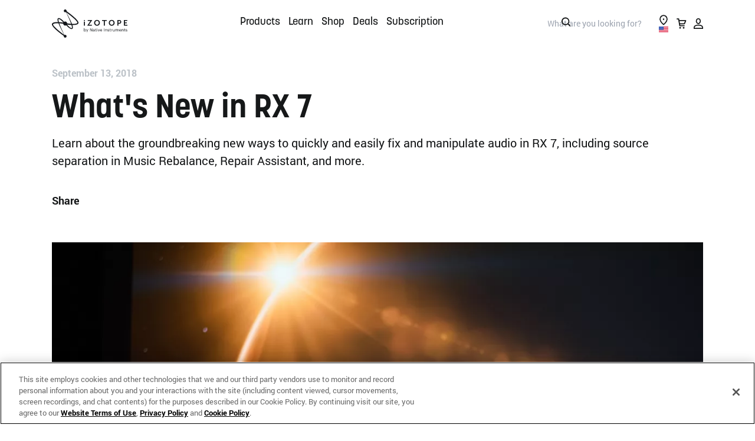

--- FILE ---
content_type: text/html; charset=UTF-8
request_url: https://www.izotope.com/en/learn/whats-new-in-rx-7.html?page=16
body_size: 82123
content:
<!doctype html>
<html lang="en-GB">
    <head>
    <script>
// Anti-Flicker + Timeout Script
// Duration in milliseconds to wait while the Kameleoon application file is loaded
var kameleoonLoadingTimeout = 1000;

window.kameleoonQueue = window.kameleoonQueue || [];
window.kameleoonStartLoadTime = new Date().getTime();
if (
	!document.getElementById("kameleoonLoadingStyleSheet") &&
	!window.kameleoonDisplayPageTimeOut
) {
	var kameleoonS = document.getElementsByTagName("script")[0];
	var kameleoonCc =
		"* { visibility: hidden !important; background-image: none !important; }";
	var kameleoonStn = document.createElement("style");
	kameleoonStn.type = "text/css";
	kameleoonStn.id = "kameleoonLoadingStyleSheet";
	if (kameleoonStn.styleSheet) {
		kameleoonStn.styleSheet.cssText = kameleoonCc;
	} else {
		kameleoonStn.appendChild(document.createTextNode(kameleoonCc));
	}
	kameleoonS.parentNode.insertBefore(kameleoonStn, kameleoonS);
	window.kameleoonDisplayPage = function (fromEngine) {
		if (!fromEngine) {
			window.kameleoonTimeout = true;
		}
		if (kameleoonStn.parentNode) {
			kameleoonStn.parentNode.removeChild(kameleoonStn);
		}
	};
	window.kameleoonDisplayPageTimeOut = window.setTimeout(
		window.kameleoonDisplayPage,
		kameleoonLoadingTimeout,
	);
}
</script>
<script type="text/javascript" src="//rzp50zminn.kameleoon.io/kameleoon.js" async="true" fetchpriority="high"></script>  
            <meta http-equiv="Content-Type" content="text/html; charset=utf-8"/><script type="text/javascript">(window.NREUM||(NREUM={})).init={privacy:{cookies_enabled:true},ajax:{deny_list:["bam.nr-data.net"]},feature_flags:["soft_nav"],distributed_tracing:{enabled:true}};(window.NREUM||(NREUM={})).loader_config={agentID:"1120203294",accountID:"2855319",trustKey:"1322840",xpid:"Vg4CVFVSARABVVBXAwIGVlQB",licenseKey:"NRJS-a26a04bfe85f39bbf76",applicationID:"1115431000",browserID:"1120203294"};;/*! For license information please see nr-loader-spa-1.308.0.min.js.LICENSE.txt */
(()=>{var e,t,r={384:(e,t,r)=>{"use strict";r.d(t,{NT:()=>a,US:()=>u,Zm:()=>o,bQ:()=>d,dV:()=>c,pV:()=>l});var n=r(6154),i=r(1863),s=r(1910);const a={beacon:"bam.nr-data.net",errorBeacon:"bam.nr-data.net"};function o(){return n.gm.NREUM||(n.gm.NREUM={}),void 0===n.gm.newrelic&&(n.gm.newrelic=n.gm.NREUM),n.gm.NREUM}function c(){let e=o();return e.o||(e.o={ST:n.gm.setTimeout,SI:n.gm.setImmediate||n.gm.setInterval,CT:n.gm.clearTimeout,XHR:n.gm.XMLHttpRequest,REQ:n.gm.Request,EV:n.gm.Event,PR:n.gm.Promise,MO:n.gm.MutationObserver,FETCH:n.gm.fetch,WS:n.gm.WebSocket},(0,s.i)(...Object.values(e.o))),e}function d(e,t){let r=o();r.initializedAgents??={},t.initializedAt={ms:(0,i.t)(),date:new Date},r.initializedAgents[e]=t}function u(e,t){o()[e]=t}function l(){return function(){let e=o();const t=e.info||{};e.info={beacon:a.beacon,errorBeacon:a.errorBeacon,...t}}(),function(){let e=o();const t=e.init||{};e.init={...t}}(),c(),function(){let e=o();const t=e.loader_config||{};e.loader_config={...t}}(),o()}},782:(e,t,r)=>{"use strict";r.d(t,{T:()=>n});const n=r(860).K7.pageViewTiming},860:(e,t,r)=>{"use strict";r.d(t,{$J:()=>u,K7:()=>c,P3:()=>d,XX:()=>i,Yy:()=>o,df:()=>s,qY:()=>n,v4:()=>a});const n="events",i="jserrors",s="browser/blobs",a="rum",o="browser/logs",c={ajax:"ajax",genericEvents:"generic_events",jserrors:i,logging:"logging",metrics:"metrics",pageAction:"page_action",pageViewEvent:"page_view_event",pageViewTiming:"page_view_timing",sessionReplay:"session_replay",sessionTrace:"session_trace",softNav:"soft_navigations",spa:"spa"},d={[c.pageViewEvent]:1,[c.pageViewTiming]:2,[c.metrics]:3,[c.jserrors]:4,[c.spa]:5,[c.ajax]:6,[c.sessionTrace]:7,[c.softNav]:8,[c.sessionReplay]:9,[c.logging]:10,[c.genericEvents]:11},u={[c.pageViewEvent]:a,[c.pageViewTiming]:n,[c.ajax]:n,[c.spa]:n,[c.softNav]:n,[c.metrics]:i,[c.jserrors]:i,[c.sessionTrace]:s,[c.sessionReplay]:s,[c.logging]:o,[c.genericEvents]:"ins"}},944:(e,t,r)=>{"use strict";r.d(t,{R:()=>i});var n=r(3241);function i(e,t){"function"==typeof console.debug&&(console.debug("New Relic Warning: https://github.com/newrelic/newrelic-browser-agent/blob/main/docs/warning-codes.md#".concat(e),t),(0,n.W)({agentIdentifier:null,drained:null,type:"data",name:"warn",feature:"warn",data:{code:e,secondary:t}}))}},993:(e,t,r)=>{"use strict";r.d(t,{A$:()=>s,ET:()=>a,TZ:()=>o,p_:()=>i});var n=r(860);const i={ERROR:"ERROR",WARN:"WARN",INFO:"INFO",DEBUG:"DEBUG",TRACE:"TRACE"},s={OFF:0,ERROR:1,WARN:2,INFO:3,DEBUG:4,TRACE:5},a="log",o=n.K7.logging},1541:(e,t,r)=>{"use strict";r.d(t,{U:()=>i,f:()=>n});const n={MFE:"MFE",BA:"BA"};function i(e,t){if(2!==t?.harvestEndpointVersion)return{};const r=t.agentRef.runtime.appMetadata.agents[0].entityGuid;return e?{"source.id":e.id,"source.name":e.name,"source.type":e.type,"parent.id":e.parent?.id||r,"parent.type":e.parent?.type||n.BA}:{"entity.guid":r,appId:t.agentRef.info.applicationID}}},1687:(e,t,r)=>{"use strict";r.d(t,{Ak:()=>d,Ze:()=>h,x3:()=>u});var n=r(3241),i=r(7836),s=r(3606),a=r(860),o=r(2646);const c={};function d(e,t){const r={staged:!1,priority:a.P3[t]||0};l(e),c[e].get(t)||c[e].set(t,r)}function u(e,t){e&&c[e]&&(c[e].get(t)&&c[e].delete(t),p(e,t,!1),c[e].size&&f(e))}function l(e){if(!e)throw new Error("agentIdentifier required");c[e]||(c[e]=new Map)}function h(e="",t="feature",r=!1){if(l(e),!e||!c[e].get(t)||r)return p(e,t);c[e].get(t).staged=!0,f(e)}function f(e){const t=Array.from(c[e]);t.every(([e,t])=>t.staged)&&(t.sort((e,t)=>e[1].priority-t[1].priority),t.forEach(([t])=>{c[e].delete(t),p(e,t)}))}function p(e,t,r=!0){const a=e?i.ee.get(e):i.ee,c=s.i.handlers;if(!a.aborted&&a.backlog&&c){if((0,n.W)({agentIdentifier:e,type:"lifecycle",name:"drain",feature:t}),r){const e=a.backlog[t],r=c[t];if(r){for(let t=0;e&&t<e.length;++t)g(e[t],r);Object.entries(r).forEach(([e,t])=>{Object.values(t||{}).forEach(t=>{t[0]?.on&&t[0]?.context()instanceof o.y&&t[0].on(e,t[1])})})}}a.isolatedBacklog||delete c[t],a.backlog[t]=null,a.emit("drain-"+t,[])}}function g(e,t){var r=e[1];Object.values(t[r]||{}).forEach(t=>{var r=e[0];if(t[0]===r){var n=t[1],i=e[3],s=e[2];n.apply(i,s)}})}},1738:(e,t,r)=>{"use strict";r.d(t,{U:()=>f,Y:()=>h});var n=r(3241),i=r(9908),s=r(1863),a=r(944),o=r(5701),c=r(3969),d=r(8362),u=r(860),l=r(4261);function h(e,t,r,s){const h=s||r;!h||h[e]&&h[e]!==d.d.prototype[e]||(h[e]=function(){(0,i.p)(c.xV,["API/"+e+"/called"],void 0,u.K7.metrics,r.ee),(0,n.W)({agentIdentifier:r.agentIdentifier,drained:!!o.B?.[r.agentIdentifier],type:"data",name:"api",feature:l.Pl+e,data:{}});try{return t.apply(this,arguments)}catch(e){(0,a.R)(23,e)}})}function f(e,t,r,n,a){const o=e.info;null===r?delete o.jsAttributes[t]:o.jsAttributes[t]=r,(a||null===r)&&(0,i.p)(l.Pl+n,[(0,s.t)(),t,r],void 0,"session",e.ee)}},1741:(e,t,r)=>{"use strict";r.d(t,{W:()=>s});var n=r(944),i=r(4261);class s{#e(e,...t){if(this[e]!==s.prototype[e])return this[e](...t);(0,n.R)(35,e)}addPageAction(e,t){return this.#e(i.hG,e,t)}register(e){return this.#e(i.eY,e)}recordCustomEvent(e,t){return this.#e(i.fF,e,t)}setPageViewName(e,t){return this.#e(i.Fw,e,t)}setCustomAttribute(e,t,r){return this.#e(i.cD,e,t,r)}noticeError(e,t){return this.#e(i.o5,e,t)}setUserId(e,t=!1){return this.#e(i.Dl,e,t)}setApplicationVersion(e){return this.#e(i.nb,e)}setErrorHandler(e){return this.#e(i.bt,e)}addRelease(e,t){return this.#e(i.k6,e,t)}log(e,t){return this.#e(i.$9,e,t)}start(){return this.#e(i.d3)}finished(e){return this.#e(i.BL,e)}recordReplay(){return this.#e(i.CH)}pauseReplay(){return this.#e(i.Tb)}addToTrace(e){return this.#e(i.U2,e)}setCurrentRouteName(e){return this.#e(i.PA,e)}interaction(e){return this.#e(i.dT,e)}wrapLogger(e,t,r){return this.#e(i.Wb,e,t,r)}measure(e,t){return this.#e(i.V1,e,t)}consent(e){return this.#e(i.Pv,e)}}},1863:(e,t,r)=>{"use strict";function n(){return Math.floor(performance.now())}r.d(t,{t:()=>n})},1910:(e,t,r)=>{"use strict";r.d(t,{i:()=>s});var n=r(944);const i=new Map;function s(...e){return e.every(e=>{if(i.has(e))return i.get(e);const t="function"==typeof e?e.toString():"",r=t.includes("[native code]"),s=t.includes("nrWrapper");return r||s||(0,n.R)(64,e?.name||t),i.set(e,r),r})}},2555:(e,t,r)=>{"use strict";r.d(t,{D:()=>o,f:()=>a});var n=r(384),i=r(8122);const s={beacon:n.NT.beacon,errorBeacon:n.NT.errorBeacon,licenseKey:void 0,applicationID:void 0,sa:void 0,queueTime:void 0,applicationTime:void 0,ttGuid:void 0,user:void 0,account:void 0,product:void 0,extra:void 0,jsAttributes:{},userAttributes:void 0,atts:void 0,transactionName:void 0,tNamePlain:void 0};function a(e){try{return!!e.licenseKey&&!!e.errorBeacon&&!!e.applicationID}catch(e){return!1}}const o=e=>(0,i.a)(e,s)},2614:(e,t,r)=>{"use strict";r.d(t,{BB:()=>a,H3:()=>n,g:()=>d,iL:()=>c,tS:()=>o,uh:()=>i,wk:()=>s});const n="NRBA",i="SESSION",s=144e5,a=18e5,o={STARTED:"session-started",PAUSE:"session-pause",RESET:"session-reset",RESUME:"session-resume",UPDATE:"session-update"},c={SAME_TAB:"same-tab",CROSS_TAB:"cross-tab"},d={OFF:0,FULL:1,ERROR:2}},2646:(e,t,r)=>{"use strict";r.d(t,{y:()=>n});class n{constructor(e){this.contextId=e}}},2843:(e,t,r)=>{"use strict";r.d(t,{G:()=>s,u:()=>i});var n=r(3878);function i(e,t=!1,r,i){(0,n.DD)("visibilitychange",function(){if(t)return void("hidden"===document.visibilityState&&e());e(document.visibilityState)},r,i)}function s(e,t,r){(0,n.sp)("pagehide",e,t,r)}},3241:(e,t,r)=>{"use strict";r.d(t,{W:()=>s});var n=r(6154);const i="newrelic";function s(e={}){try{n.gm.dispatchEvent(new CustomEvent(i,{detail:e}))}catch(e){}}},3304:(e,t,r)=>{"use strict";r.d(t,{A:()=>s});var n=r(7836);const i=()=>{const e=new WeakSet;return(t,r)=>{if("object"==typeof r&&null!==r){if(e.has(r))return;e.add(r)}return r}};function s(e){try{return JSON.stringify(e,i())??""}catch(e){try{n.ee.emit("internal-error",[e])}catch(e){}return""}}},3333:(e,t,r)=>{"use strict";r.d(t,{$v:()=>u,TZ:()=>n,Xh:()=>c,Zp:()=>i,kd:()=>d,mq:()=>o,nf:()=>a,qN:()=>s});const n=r(860).K7.genericEvents,i=["auxclick","click","copy","keydown","paste","scrollend"],s=["focus","blur"],a=4,o=1e3,c=2e3,d=["PageAction","UserAction","BrowserPerformance"],u={RESOURCES:"experimental.resources",REGISTER:"register"}},3434:(e,t,r)=>{"use strict";r.d(t,{Jt:()=>s,YM:()=>d});var n=r(7836),i=r(5607);const s="nr@original:".concat(i.W),a=50;var o=Object.prototype.hasOwnProperty,c=!1;function d(e,t){return e||(e=n.ee),r.inPlace=function(e,t,n,i,s){n||(n="");const a="-"===n.charAt(0);for(let o=0;o<t.length;o++){const c=t[o],d=e[c];l(d)||(e[c]=r(d,a?c+n:n,i,c,s))}},r.flag=s,r;function r(t,r,n,c,d){return l(t)?t:(r||(r=""),nrWrapper[s]=t,function(e,t,r){if(Object.defineProperty&&Object.keys)try{return Object.keys(e).forEach(function(r){Object.defineProperty(t,r,{get:function(){return e[r]},set:function(t){return e[r]=t,t}})}),t}catch(e){u([e],r)}for(var n in e)o.call(e,n)&&(t[n]=e[n])}(t,nrWrapper,e),nrWrapper);function nrWrapper(){var s,o,l,h;let f;try{o=this,s=[...arguments],l="function"==typeof n?n(s,o):n||{}}catch(t){u([t,"",[s,o,c],l],e)}i(r+"start",[s,o,c],l,d);const p=performance.now();let g;try{return h=t.apply(o,s),g=performance.now(),h}catch(e){throw g=performance.now(),i(r+"err",[s,o,e],l,d),f=e,f}finally{const e=g-p,t={start:p,end:g,duration:e,isLongTask:e>=a,methodName:c,thrownError:f};t.isLongTask&&i("long-task",[t,o],l,d),i(r+"end",[s,o,h],l,d)}}}function i(r,n,i,s){if(!c||t){var a=c;c=!0;try{e.emit(r,n,i,t,s)}catch(t){u([t,r,n,i],e)}c=a}}}function u(e,t){t||(t=n.ee);try{t.emit("internal-error",e)}catch(e){}}function l(e){return!(e&&"function"==typeof e&&e.apply&&!e[s])}},3606:(e,t,r)=>{"use strict";r.d(t,{i:()=>s});var n=r(9908);s.on=a;var i=s.handlers={};function s(e,t,r,s){a(s||n.d,i,e,t,r)}function a(e,t,r,i,s){s||(s="feature"),e||(e=n.d);var a=t[s]=t[s]||{};(a[r]=a[r]||[]).push([e,i])}},3738:(e,t,r)=>{"use strict";r.d(t,{He:()=>i,Kp:()=>o,Lc:()=>d,Rz:()=>u,TZ:()=>n,bD:()=>s,d3:()=>a,jx:()=>l,sl:()=>h,uP:()=>c});const n=r(860).K7.sessionTrace,i="bstResource",s="resource",a="-start",o="-end",c="fn"+a,d="fn"+o,u="pushState",l=1e3,h=3e4},3785:(e,t,r)=>{"use strict";r.d(t,{R:()=>c,b:()=>d});var n=r(9908),i=r(1863),s=r(860),a=r(3969),o=r(993);function c(e,t,r={},c=o.p_.INFO,d=!0,u,l=(0,i.t)()){(0,n.p)(a.xV,["API/logging/".concat(c.toLowerCase(),"/called")],void 0,s.K7.metrics,e),(0,n.p)(o.ET,[l,t,r,c,d,u],void 0,s.K7.logging,e)}function d(e){return"string"==typeof e&&Object.values(o.p_).some(t=>t===e.toUpperCase().trim())}},3878:(e,t,r)=>{"use strict";function n(e,t){return{capture:e,passive:!1,signal:t}}function i(e,t,r=!1,i){window.addEventListener(e,t,n(r,i))}function s(e,t,r=!1,i){document.addEventListener(e,t,n(r,i))}r.d(t,{DD:()=>s,jT:()=>n,sp:()=>i})},3962:(e,t,r)=>{"use strict";r.d(t,{AM:()=>a,O2:()=>l,OV:()=>s,Qu:()=>h,TZ:()=>c,ih:()=>f,pP:()=>o,t1:()=>u,tC:()=>i,wD:()=>d});var n=r(860);const i=["click","keydown","submit"],s="popstate",a="api",o="initialPageLoad",c=n.K7.softNav,d=5e3,u=500,l={INITIAL_PAGE_LOAD:"",ROUTE_CHANGE:1,UNSPECIFIED:2},h={INTERACTION:1,AJAX:2,CUSTOM_END:3,CUSTOM_TRACER:4},f={IP:"in progress",PF:"pending finish",FIN:"finished",CAN:"cancelled"}},3969:(e,t,r)=>{"use strict";r.d(t,{TZ:()=>n,XG:()=>o,rs:()=>i,xV:()=>a,z_:()=>s});const n=r(860).K7.metrics,i="sm",s="cm",a="storeSupportabilityMetrics",o="storeEventMetrics"},4234:(e,t,r)=>{"use strict";r.d(t,{W:()=>s});var n=r(7836),i=r(1687);class s{constructor(e,t){this.agentIdentifier=e,this.ee=n.ee.get(e),this.featureName=t,this.blocked=!1}deregisterDrain(){(0,i.x3)(this.agentIdentifier,this.featureName)}}},4261:(e,t,r)=>{"use strict";r.d(t,{$9:()=>u,BL:()=>c,CH:()=>p,Dl:()=>R,Fw:()=>w,PA:()=>v,Pl:()=>n,Pv:()=>A,Tb:()=>h,U2:()=>a,V1:()=>E,Wb:()=>T,bt:()=>y,cD:()=>b,d3:()=>x,dT:()=>d,eY:()=>g,fF:()=>f,hG:()=>s,hw:()=>i,k6:()=>o,nb:()=>m,o5:()=>l});const n="api-",i=n+"ixn-",s="addPageAction",a="addToTrace",o="addRelease",c="finished",d="interaction",u="log",l="noticeError",h="pauseReplay",f="recordCustomEvent",p="recordReplay",g="register",m="setApplicationVersion",v="setCurrentRouteName",b="setCustomAttribute",y="setErrorHandler",w="setPageViewName",R="setUserId",x="start",T="wrapLogger",E="measure",A="consent"},5205:(e,t,r)=>{"use strict";r.d(t,{j:()=>S});var n=r(384),i=r(1741);var s=r(2555),a=r(3333);const o=e=>{if(!e||"string"!=typeof e)return!1;try{document.createDocumentFragment().querySelector(e)}catch{return!1}return!0};var c=r(2614),d=r(944),u=r(8122);const l="[data-nr-mask]",h=e=>(0,u.a)(e,(()=>{const e={feature_flags:[],experimental:{allow_registered_children:!1,resources:!1},mask_selector:"*",block_selector:"[data-nr-block]",mask_input_options:{color:!1,date:!1,"datetime-local":!1,email:!1,month:!1,number:!1,range:!1,search:!1,tel:!1,text:!1,time:!1,url:!1,week:!1,textarea:!1,select:!1,password:!0}};return{ajax:{deny_list:void 0,block_internal:!0,enabled:!0,autoStart:!0},api:{get allow_registered_children(){return e.feature_flags.includes(a.$v.REGISTER)||e.experimental.allow_registered_children},set allow_registered_children(t){e.experimental.allow_registered_children=t},duplicate_registered_data:!1},browser_consent_mode:{enabled:!1},distributed_tracing:{enabled:void 0,exclude_newrelic_header:void 0,cors_use_newrelic_header:void 0,cors_use_tracecontext_headers:void 0,allowed_origins:void 0},get feature_flags(){return e.feature_flags},set feature_flags(t){e.feature_flags=t},generic_events:{enabled:!0,autoStart:!0},harvest:{interval:30},jserrors:{enabled:!0,autoStart:!0},logging:{enabled:!0,autoStart:!0},metrics:{enabled:!0,autoStart:!0},obfuscate:void 0,page_action:{enabled:!0},page_view_event:{enabled:!0,autoStart:!0},page_view_timing:{enabled:!0,autoStart:!0},performance:{capture_marks:!1,capture_measures:!1,capture_detail:!0,resources:{get enabled(){return e.feature_flags.includes(a.$v.RESOURCES)||e.experimental.resources},set enabled(t){e.experimental.resources=t},asset_types:[],first_party_domains:[],ignore_newrelic:!0}},privacy:{cookies_enabled:!0},proxy:{assets:void 0,beacon:void 0},session:{expiresMs:c.wk,inactiveMs:c.BB},session_replay:{autoStart:!0,enabled:!1,preload:!1,sampling_rate:10,error_sampling_rate:100,collect_fonts:!1,inline_images:!1,fix_stylesheets:!0,mask_all_inputs:!0,get mask_text_selector(){return e.mask_selector},set mask_text_selector(t){o(t)?e.mask_selector="".concat(t,",").concat(l):""===t||null===t?e.mask_selector=l:(0,d.R)(5,t)},get block_class(){return"nr-block"},get ignore_class(){return"nr-ignore"},get mask_text_class(){return"nr-mask"},get block_selector(){return e.block_selector},set block_selector(t){o(t)?e.block_selector+=",".concat(t):""!==t&&(0,d.R)(6,t)},get mask_input_options(){return e.mask_input_options},set mask_input_options(t){t&&"object"==typeof t?e.mask_input_options={...t,password:!0}:(0,d.R)(7,t)}},session_trace:{enabled:!0,autoStart:!0},soft_navigations:{enabled:!0,autoStart:!0},spa:{enabled:!0,autoStart:!0},ssl:void 0,user_actions:{enabled:!0,elementAttributes:["id","className","tagName","type"]}}})());var f=r(6154),p=r(9324);let g=0;const m={buildEnv:p.F3,distMethod:p.Xs,version:p.xv,originTime:f.WN},v={consented:!1},b={appMetadata:{},get consented(){return this.session?.state?.consent||v.consented},set consented(e){v.consented=e},customTransaction:void 0,denyList:void 0,disabled:!1,harvester:void 0,isolatedBacklog:!1,isRecording:!1,loaderType:void 0,maxBytes:3e4,obfuscator:void 0,onerror:void 0,ptid:void 0,releaseIds:{},session:void 0,timeKeeper:void 0,registeredEntities:[],jsAttributesMetadata:{bytes:0},get harvestCount(){return++g}},y=e=>{const t=(0,u.a)(e,b),r=Object.keys(m).reduce((e,t)=>(e[t]={value:m[t],writable:!1,configurable:!0,enumerable:!0},e),{});return Object.defineProperties(t,r)};var w=r(5701);const R=e=>{const t=e.startsWith("http");e+="/",r.p=t?e:"https://"+e};var x=r(7836),T=r(3241);const E={accountID:void 0,trustKey:void 0,agentID:void 0,licenseKey:void 0,applicationID:void 0,xpid:void 0},A=e=>(0,u.a)(e,E),_=new Set;function S(e,t={},r,a){let{init:o,info:c,loader_config:d,runtime:u={},exposed:l=!0}=t;if(!c){const e=(0,n.pV)();o=e.init,c=e.info,d=e.loader_config}e.init=h(o||{}),e.loader_config=A(d||{}),c.jsAttributes??={},f.bv&&(c.jsAttributes.isWorker=!0),e.info=(0,s.D)(c);const p=e.init,g=[c.beacon,c.errorBeacon];_.has(e.agentIdentifier)||(p.proxy.assets&&(R(p.proxy.assets),g.push(p.proxy.assets)),p.proxy.beacon&&g.push(p.proxy.beacon),e.beacons=[...g],function(e){const t=(0,n.pV)();Object.getOwnPropertyNames(i.W.prototype).forEach(r=>{const n=i.W.prototype[r];if("function"!=typeof n||"constructor"===n)return;let s=t[r];e[r]&&!1!==e.exposed&&"micro-agent"!==e.runtime?.loaderType&&(t[r]=(...t)=>{const n=e[r](...t);return s?s(...t):n})})}(e),(0,n.US)("activatedFeatures",w.B)),u.denyList=[...p.ajax.deny_list||[],...p.ajax.block_internal?g:[]],u.ptid=e.agentIdentifier,u.loaderType=r,e.runtime=y(u),_.has(e.agentIdentifier)||(e.ee=x.ee.get(e.agentIdentifier),e.exposed=l,(0,T.W)({agentIdentifier:e.agentIdentifier,drained:!!w.B?.[e.agentIdentifier],type:"lifecycle",name:"initialize",feature:void 0,data:e.config})),_.add(e.agentIdentifier)}},5270:(e,t,r)=>{"use strict";r.d(t,{Aw:()=>a,SR:()=>s,rF:()=>o});var n=r(384),i=r(7767);function s(e){return!!(0,n.dV)().o.MO&&(0,i.V)(e)&&!0===e?.session_trace.enabled}function a(e){return!0===e?.session_replay.preload&&s(e)}function o(e,t){try{if("string"==typeof t?.type){if("password"===t.type.toLowerCase())return"*".repeat(e?.length||0);if(void 0!==t?.dataset?.nrUnmask||t?.classList?.contains("nr-unmask"))return e}}catch(e){}return"string"==typeof e?e.replace(/[\S]/g,"*"):"*".repeat(e?.length||0)}},5289:(e,t,r)=>{"use strict";r.d(t,{GG:()=>a,Qr:()=>c,sB:()=>o});var n=r(3878),i=r(6389);function s(){return"undefined"==typeof document||"complete"===document.readyState}function a(e,t){if(s())return e();const r=(0,i.J)(e),a=setInterval(()=>{s()&&(clearInterval(a),r())},500);(0,n.sp)("load",r,t)}function o(e){if(s())return e();(0,n.DD)("DOMContentLoaded",e)}function c(e){if(s())return e();(0,n.sp)("popstate",e)}},5607:(e,t,r)=>{"use strict";r.d(t,{W:()=>n});const n=(0,r(9566).bz)()},5701:(e,t,r)=>{"use strict";r.d(t,{B:()=>s,t:()=>a});var n=r(3241);const i=new Set,s={};function a(e,t){const r=t.agentIdentifier;s[r]??={},e&&"object"==typeof e&&(i.has(r)||(t.ee.emit("rumresp",[e]),s[r]=e,i.add(r),(0,n.W)({agentIdentifier:r,loaded:!0,drained:!0,type:"lifecycle",name:"load",feature:void 0,data:e})))}},6154:(e,t,r)=>{"use strict";r.d(t,{OF:()=>d,RI:()=>i,WN:()=>h,bv:()=>s,eN:()=>f,gm:()=>a,lR:()=>l,m:()=>c,mw:()=>o,sb:()=>u});var n=r(1863);const i="undefined"!=typeof window&&!!window.document,s="undefined"!=typeof WorkerGlobalScope&&("undefined"!=typeof self&&self instanceof WorkerGlobalScope&&self.navigator instanceof WorkerNavigator||"undefined"!=typeof globalThis&&globalThis instanceof WorkerGlobalScope&&globalThis.navigator instanceof WorkerNavigator),a=i?window:"undefined"!=typeof WorkerGlobalScope&&("undefined"!=typeof self&&self instanceof WorkerGlobalScope&&self||"undefined"!=typeof globalThis&&globalThis instanceof WorkerGlobalScope&&globalThis),o=Boolean("hidden"===a?.document?.visibilityState),c=""+a?.location,d=/iPad|iPhone|iPod/.test(a.navigator?.userAgent),u=d&&"undefined"==typeof SharedWorker,l=(()=>{const e=a.navigator?.userAgent?.match(/Firefox[/\s](\d+\.\d+)/);return Array.isArray(e)&&e.length>=2?+e[1]:0})(),h=Date.now()-(0,n.t)(),f=()=>"undefined"!=typeof PerformanceNavigationTiming&&a?.performance?.getEntriesByType("navigation")?.[0]?.responseStart},6344:(e,t,r)=>{"use strict";r.d(t,{BB:()=>u,Qb:()=>l,TZ:()=>i,Ug:()=>a,Vh:()=>s,_s:()=>o,bc:()=>d,yP:()=>c});var n=r(2614);const i=r(860).K7.sessionReplay,s="errorDuringReplay",a=.12,o={DomContentLoaded:0,Load:1,FullSnapshot:2,IncrementalSnapshot:3,Meta:4,Custom:5},c={[n.g.ERROR]:15e3,[n.g.FULL]:3e5,[n.g.OFF]:0},d={RESET:{message:"Session was reset",sm:"Reset"},IMPORT:{message:"Recorder failed to import",sm:"Import"},TOO_MANY:{message:"429: Too Many Requests",sm:"Too-Many"},TOO_BIG:{message:"Payload was too large",sm:"Too-Big"},CROSS_TAB:{message:"Session Entity was set to OFF on another tab",sm:"Cross-Tab"},ENTITLEMENTS:{message:"Session Replay is not allowed and will not be started",sm:"Entitlement"}},u=5e3,l={API:"api",RESUME:"resume",SWITCH_TO_FULL:"switchToFull",INITIALIZE:"initialize",PRELOAD:"preload"}},6389:(e,t,r)=>{"use strict";function n(e,t=500,r={}){const n=r?.leading||!1;let i;return(...r)=>{n&&void 0===i&&(e.apply(this,r),i=setTimeout(()=>{i=clearTimeout(i)},t)),n||(clearTimeout(i),i=setTimeout(()=>{e.apply(this,r)},t))}}function i(e){let t=!1;return(...r)=>{t||(t=!0,e.apply(this,r))}}r.d(t,{J:()=>i,s:()=>n})},6630:(e,t,r)=>{"use strict";r.d(t,{T:()=>n});const n=r(860).K7.pageViewEvent},6774:(e,t,r)=>{"use strict";r.d(t,{T:()=>n});const n=r(860).K7.jserrors},7295:(e,t,r)=>{"use strict";r.d(t,{Xv:()=>a,gX:()=>i,iW:()=>s});var n=[];function i(e){if(!e||s(e))return!1;if(0===n.length)return!0;if("*"===n[0].hostname)return!1;for(var t=0;t<n.length;t++){var r=n[t];if(r.hostname.test(e.hostname)&&r.pathname.test(e.pathname))return!1}return!0}function s(e){return void 0===e.hostname}function a(e){if(n=[],e&&e.length)for(var t=0;t<e.length;t++){let r=e[t];if(!r)continue;if("*"===r)return void(n=[{hostname:"*"}]);0===r.indexOf("http://")?r=r.substring(7):0===r.indexOf("https://")&&(r=r.substring(8));const i=r.indexOf("/");let s,a;i>0?(s=r.substring(0,i),a=r.substring(i)):(s=r,a="*");let[c]=s.split(":");n.push({hostname:o(c),pathname:o(a,!0)})}}function o(e,t=!1){const r=e.replace(/[.+?^${}()|[\]\\]/g,e=>"\\"+e).replace(/\*/g,".*?");return new RegExp((t?"^":"")+r+"$")}},7485:(e,t,r)=>{"use strict";r.d(t,{D:()=>i});var n=r(6154);function i(e){if(0===(e||"").indexOf("data:"))return{protocol:"data"};try{const t=new URL(e,location.href),r={port:t.port,hostname:t.hostname,pathname:t.pathname,search:t.search,protocol:t.protocol.slice(0,t.protocol.indexOf(":")),sameOrigin:t.protocol===n.gm?.location?.protocol&&t.host===n.gm?.location?.host};return r.port&&""!==r.port||("http:"===t.protocol&&(r.port="80"),"https:"===t.protocol&&(r.port="443")),r.pathname&&""!==r.pathname?r.pathname.startsWith("/")||(r.pathname="/".concat(r.pathname)):r.pathname="/",r}catch(e){return{}}}},7699:(e,t,r)=>{"use strict";r.d(t,{It:()=>s,KC:()=>o,No:()=>i,qh:()=>a});var n=r(860);const i=16e3,s=1e6,a="SESSION_ERROR",o={[n.K7.logging]:!0,[n.K7.genericEvents]:!1,[n.K7.jserrors]:!1,[n.K7.ajax]:!1}},7767:(e,t,r)=>{"use strict";r.d(t,{V:()=>i});var n=r(6154);const i=e=>n.RI&&!0===e?.privacy.cookies_enabled},7836:(e,t,r)=>{"use strict";r.d(t,{P:()=>o,ee:()=>c});var n=r(384),i=r(8990),s=r(2646),a=r(5607);const o="nr@context:".concat(a.W),c=function e(t,r){var n={},a={},u={},l=!1;try{l=16===r.length&&d.initializedAgents?.[r]?.runtime.isolatedBacklog}catch(e){}var h={on:p,addEventListener:p,removeEventListener:function(e,t){var r=n[e];if(!r)return;for(var i=0;i<r.length;i++)r[i]===t&&r.splice(i,1)},emit:function(e,r,n,i,s){!1!==s&&(s=!0);if(c.aborted&&!i)return;t&&s&&t.emit(e,r,n);var o=f(n);g(e).forEach(e=>{e.apply(o,r)});var d=v()[a[e]];d&&d.push([h,e,r,o]);return o},get:m,listeners:g,context:f,buffer:function(e,t){const r=v();if(t=t||"feature",h.aborted)return;Object.entries(e||{}).forEach(([e,n])=>{a[n]=t,t in r||(r[t]=[])})},abort:function(){h._aborted=!0,Object.keys(h.backlog).forEach(e=>{delete h.backlog[e]})},isBuffering:function(e){return!!v()[a[e]]},debugId:r,backlog:l?{}:t&&"object"==typeof t.backlog?t.backlog:{},isolatedBacklog:l};return Object.defineProperty(h,"aborted",{get:()=>{let e=h._aborted||!1;return e||(t&&(e=t.aborted),e)}}),h;function f(e){return e&&e instanceof s.y?e:e?(0,i.I)(e,o,()=>new s.y(o)):new s.y(o)}function p(e,t){n[e]=g(e).concat(t)}function g(e){return n[e]||[]}function m(t){return u[t]=u[t]||e(h,t)}function v(){return h.backlog}}(void 0,"globalEE"),d=(0,n.Zm)();d.ee||(d.ee=c)},8122:(e,t,r)=>{"use strict";r.d(t,{a:()=>i});var n=r(944);function i(e,t){try{if(!e||"object"!=typeof e)return(0,n.R)(3);if(!t||"object"!=typeof t)return(0,n.R)(4);const r=Object.create(Object.getPrototypeOf(t),Object.getOwnPropertyDescriptors(t)),s=0===Object.keys(r).length?e:r;for(let a in s)if(void 0!==e[a])try{if(null===e[a]){r[a]=null;continue}Array.isArray(e[a])&&Array.isArray(t[a])?r[a]=Array.from(new Set([...e[a],...t[a]])):"object"==typeof e[a]&&"object"==typeof t[a]?r[a]=i(e[a],t[a]):r[a]=e[a]}catch(e){r[a]||(0,n.R)(1,e)}return r}catch(e){(0,n.R)(2,e)}}},8139:(e,t,r)=>{"use strict";r.d(t,{u:()=>h});var n=r(7836),i=r(3434),s=r(8990),a=r(6154);const o={},c=a.gm.XMLHttpRequest,d="addEventListener",u="removeEventListener",l="nr@wrapped:".concat(n.P);function h(e){var t=function(e){return(e||n.ee).get("events")}(e);if(o[t.debugId]++)return t;o[t.debugId]=1;var r=(0,i.YM)(t,!0);function h(e){r.inPlace(e,[d,u],"-",p)}function p(e,t){return e[1]}return"getPrototypeOf"in Object&&(a.RI&&f(document,h),c&&f(c.prototype,h),f(a.gm,h)),t.on(d+"-start",function(e,t){var n=e[1];if(null!==n&&("function"==typeof n||"object"==typeof n)&&"newrelic"!==e[0]){var i=(0,s.I)(n,l,function(){var e={object:function(){if("function"!=typeof n.handleEvent)return;return n.handleEvent.apply(n,arguments)},function:n}[typeof n];return e?r(e,"fn-",null,e.name||"anonymous"):n});this.wrapped=e[1]=i}}),t.on(u+"-start",function(e){e[1]=this.wrapped||e[1]}),t}function f(e,t,...r){let n=e;for(;"object"==typeof n&&!Object.prototype.hasOwnProperty.call(n,d);)n=Object.getPrototypeOf(n);n&&t(n,...r)}},8362:(e,t,r)=>{"use strict";r.d(t,{d:()=>s});var n=r(9566),i=r(1741);class s extends i.W{agentIdentifier=(0,n.LA)(16)}},8374:(e,t,r)=>{r.nc=(()=>{try{return document?.currentScript?.nonce}catch(e){}return""})()},8990:(e,t,r)=>{"use strict";r.d(t,{I:()=>i});var n=Object.prototype.hasOwnProperty;function i(e,t,r){if(n.call(e,t))return e[t];var i=r();if(Object.defineProperty&&Object.keys)try{return Object.defineProperty(e,t,{value:i,writable:!0,enumerable:!1}),i}catch(e){}return e[t]=i,i}},9119:(e,t,r)=>{"use strict";r.d(t,{L:()=>s});var n=/([^?#]*)[^#]*(#[^?]*|$).*/,i=/([^?#]*)().*/;function s(e,t){return e?e.replace(t?n:i,"$1$2"):e}},9300:(e,t,r)=>{"use strict";r.d(t,{T:()=>n});const n=r(860).K7.ajax},9324:(e,t,r)=>{"use strict";r.d(t,{AJ:()=>a,F3:()=>i,Xs:()=>s,Yq:()=>o,xv:()=>n});const n="1.308.0",i="PROD",s="CDN",a="@newrelic/rrweb",o="1.0.1"},9566:(e,t,r)=>{"use strict";r.d(t,{LA:()=>o,ZF:()=>c,bz:()=>a,el:()=>d});var n=r(6154);const i="xxxxxxxx-xxxx-4xxx-yxxx-xxxxxxxxxxxx";function s(e,t){return e?15&e[t]:16*Math.random()|0}function a(){const e=n.gm?.crypto||n.gm?.msCrypto;let t,r=0;return e&&e.getRandomValues&&(t=e.getRandomValues(new Uint8Array(30))),i.split("").map(e=>"x"===e?s(t,r++).toString(16):"y"===e?(3&s()|8).toString(16):e).join("")}function o(e){const t=n.gm?.crypto||n.gm?.msCrypto;let r,i=0;t&&t.getRandomValues&&(r=t.getRandomValues(new Uint8Array(e)));const a=[];for(var o=0;o<e;o++)a.push(s(r,i++).toString(16));return a.join("")}function c(){return o(16)}function d(){return o(32)}},9908:(e,t,r)=>{"use strict";r.d(t,{d:()=>n,p:()=>i});var n=r(7836).ee.get("handle");function i(e,t,r,i,s){s?(s.buffer([e],i),s.emit(e,t,r)):(n.buffer([e],i),n.emit(e,t,r))}}},n={};function i(e){var t=n[e];if(void 0!==t)return t.exports;var s=n[e]={exports:{}};return r[e](s,s.exports,i),s.exports}i.m=r,i.d=(e,t)=>{for(var r in t)i.o(t,r)&&!i.o(e,r)&&Object.defineProperty(e,r,{enumerable:!0,get:t[r]})},i.f={},i.e=e=>Promise.all(Object.keys(i.f).reduce((t,r)=>(i.f[r](e,t),t),[])),i.u=e=>({212:"nr-spa-compressor",249:"nr-spa-recorder",478:"nr-spa"}[e]+"-1.308.0.min.js"),i.o=(e,t)=>Object.prototype.hasOwnProperty.call(e,t),e={},t="NRBA-1.308.0.PROD:",i.l=(r,n,s,a)=>{if(e[r])e[r].push(n);else{var o,c;if(void 0!==s)for(var d=document.getElementsByTagName("script"),u=0;u<d.length;u++){var l=d[u];if(l.getAttribute("src")==r||l.getAttribute("data-webpack")==t+s){o=l;break}}if(!o){c=!0;var h={478:"sha512-RSfSVnmHk59T/uIPbdSE0LPeqcEdF4/+XhfJdBuccH5rYMOEZDhFdtnh6X6nJk7hGpzHd9Ujhsy7lZEz/ORYCQ==",249:"sha512-ehJXhmntm85NSqW4MkhfQqmeKFulra3klDyY0OPDUE+sQ3GokHlPh1pmAzuNy//3j4ac6lzIbmXLvGQBMYmrkg==",212:"sha512-B9h4CR46ndKRgMBcK+j67uSR2RCnJfGefU+A7FrgR/k42ovXy5x/MAVFiSvFxuVeEk/pNLgvYGMp1cBSK/G6Fg=="};(o=document.createElement("script")).charset="utf-8",i.nc&&o.setAttribute("nonce",i.nc),o.setAttribute("data-webpack",t+s),o.src=r,0!==o.src.indexOf(window.location.origin+"/")&&(o.crossOrigin="anonymous"),h[a]&&(o.integrity=h[a])}e[r]=[n];var f=(t,n)=>{o.onerror=o.onload=null,clearTimeout(p);var i=e[r];if(delete e[r],o.parentNode&&o.parentNode.removeChild(o),i&&i.forEach(e=>e(n)),t)return t(n)},p=setTimeout(f.bind(null,void 0,{type:"timeout",target:o}),12e4);o.onerror=f.bind(null,o.onerror),o.onload=f.bind(null,o.onload),c&&document.head.appendChild(o)}},i.r=e=>{"undefined"!=typeof Symbol&&Symbol.toStringTag&&Object.defineProperty(e,Symbol.toStringTag,{value:"Module"}),Object.defineProperty(e,"__esModule",{value:!0})},i.p="https://js-agent.newrelic.com/",(()=>{var e={38:0,788:0};i.f.j=(t,r)=>{var n=i.o(e,t)?e[t]:void 0;if(0!==n)if(n)r.push(n[2]);else{var s=new Promise((r,i)=>n=e[t]=[r,i]);r.push(n[2]=s);var a=i.p+i.u(t),o=new Error;i.l(a,r=>{if(i.o(e,t)&&(0!==(n=e[t])&&(e[t]=void 0),n)){var s=r&&("load"===r.type?"missing":r.type),a=r&&r.target&&r.target.src;o.message="Loading chunk "+t+" failed: ("+s+": "+a+")",o.name="ChunkLoadError",o.type=s,o.request=a,n[1](o)}},"chunk-"+t,t)}};var t=(t,r)=>{var n,s,[a,o,c]=r,d=0;if(a.some(t=>0!==e[t])){for(n in o)i.o(o,n)&&(i.m[n]=o[n]);if(c)c(i)}for(t&&t(r);d<a.length;d++)s=a[d],i.o(e,s)&&e[s]&&e[s][0](),e[s]=0},r=self["webpackChunk:NRBA-1.308.0.PROD"]=self["webpackChunk:NRBA-1.308.0.PROD"]||[];r.forEach(t.bind(null,0)),r.push=t.bind(null,r.push.bind(r))})(),(()=>{"use strict";i(8374);var e=i(8362),t=i(860);const r=Object.values(t.K7);var n=i(5205);var s=i(9908),a=i(1863),o=i(4261),c=i(1738);var d=i(1687),u=i(4234),l=i(5289),h=i(6154),f=i(944),p=i(5270),g=i(7767),m=i(6389),v=i(7699);class b extends u.W{constructor(e,t){super(e.agentIdentifier,t),this.agentRef=e,this.abortHandler=void 0,this.featAggregate=void 0,this.loadedSuccessfully=void 0,this.onAggregateImported=new Promise(e=>{this.loadedSuccessfully=e}),this.deferred=Promise.resolve(),!1===e.init[this.featureName].autoStart?this.deferred=new Promise((t,r)=>{this.ee.on("manual-start-all",(0,m.J)(()=>{(0,d.Ak)(e.agentIdentifier,this.featureName),t()}))}):(0,d.Ak)(e.agentIdentifier,t)}importAggregator(e,t,r={}){if(this.featAggregate)return;const n=async()=>{let n;await this.deferred;try{if((0,g.V)(e.init)){const{setupAgentSession:t}=await i.e(478).then(i.bind(i,8766));n=t(e)}}catch(e){(0,f.R)(20,e),this.ee.emit("internal-error",[e]),(0,s.p)(v.qh,[e],void 0,this.featureName,this.ee)}try{if(!this.#t(this.featureName,n,e.init))return(0,d.Ze)(this.agentIdentifier,this.featureName),void this.loadedSuccessfully(!1);const{Aggregate:i}=await t();this.featAggregate=new i(e,r),e.runtime.harvester.initializedAggregates.push(this.featAggregate),this.loadedSuccessfully(!0)}catch(e){(0,f.R)(34,e),this.abortHandler?.(),(0,d.Ze)(this.agentIdentifier,this.featureName,!0),this.loadedSuccessfully(!1),this.ee&&this.ee.abort()}};h.RI?(0,l.GG)(()=>n(),!0):n()}#t(e,r,n){if(this.blocked)return!1;switch(e){case t.K7.sessionReplay:return(0,p.SR)(n)&&!!r;case t.K7.sessionTrace:return!!r;default:return!0}}}var y=i(6630),w=i(2614),R=i(3241);class x extends b{static featureName=y.T;constructor(e){var t;super(e,y.T),this.setupInspectionEvents(e.agentIdentifier),t=e,(0,c.Y)(o.Fw,function(e,r){"string"==typeof e&&("/"!==e.charAt(0)&&(e="/"+e),t.runtime.customTransaction=(r||"http://custom.transaction")+e,(0,s.p)(o.Pl+o.Fw,[(0,a.t)()],void 0,void 0,t.ee))},t),this.importAggregator(e,()=>i.e(478).then(i.bind(i,2467)))}setupInspectionEvents(e){const t=(t,r)=>{t&&(0,R.W)({agentIdentifier:e,timeStamp:t.timeStamp,loaded:"complete"===t.target.readyState,type:"window",name:r,data:t.target.location+""})};(0,l.sB)(e=>{t(e,"DOMContentLoaded")}),(0,l.GG)(e=>{t(e,"load")}),(0,l.Qr)(e=>{t(e,"navigate")}),this.ee.on(w.tS.UPDATE,(t,r)=>{(0,R.W)({agentIdentifier:e,type:"lifecycle",name:"session",data:r})})}}var T=i(384);class E extends e.d{constructor(e){var t;(super(),h.gm)?(this.features={},(0,T.bQ)(this.agentIdentifier,this),this.desiredFeatures=new Set(e.features||[]),this.desiredFeatures.add(x),(0,n.j)(this,e,e.loaderType||"agent"),t=this,(0,c.Y)(o.cD,function(e,r,n=!1){if("string"==typeof e){if(["string","number","boolean"].includes(typeof r)||null===r)return(0,c.U)(t,e,r,o.cD,n);(0,f.R)(40,typeof r)}else(0,f.R)(39,typeof e)},t),function(e){(0,c.Y)(o.Dl,function(t,r=!1){if("string"!=typeof t&&null!==t)return void(0,f.R)(41,typeof t);const n=e.info.jsAttributes["enduser.id"];r&&null!=n&&n!==t?(0,s.p)(o.Pl+"setUserIdAndResetSession",[t],void 0,"session",e.ee):(0,c.U)(e,"enduser.id",t,o.Dl,!0)},e)}(this),function(e){(0,c.Y)(o.nb,function(t){if("string"==typeof t||null===t)return(0,c.U)(e,"application.version",t,o.nb,!1);(0,f.R)(42,typeof t)},e)}(this),function(e){(0,c.Y)(o.d3,function(){e.ee.emit("manual-start-all")},e)}(this),function(e){(0,c.Y)(o.Pv,function(t=!0){if("boolean"==typeof t){if((0,s.p)(o.Pl+o.Pv,[t],void 0,"session",e.ee),e.runtime.consented=t,t){const t=e.features.page_view_event;t.onAggregateImported.then(e=>{const r=t.featAggregate;e&&!r.sentRum&&r.sendRum()})}}else(0,f.R)(65,typeof t)},e)}(this),this.run()):(0,f.R)(21)}get config(){return{info:this.info,init:this.init,loader_config:this.loader_config,runtime:this.runtime}}get api(){return this}run(){try{const e=function(e){const t={};return r.forEach(r=>{t[r]=!!e[r]?.enabled}),t}(this.init),n=[...this.desiredFeatures];n.sort((e,r)=>t.P3[e.featureName]-t.P3[r.featureName]),n.forEach(r=>{if(!e[r.featureName]&&r.featureName!==t.K7.pageViewEvent)return;if(r.featureName===t.K7.spa)return void(0,f.R)(67);const n=function(e){switch(e){case t.K7.ajax:return[t.K7.jserrors];case t.K7.sessionTrace:return[t.K7.ajax,t.K7.pageViewEvent];case t.K7.sessionReplay:return[t.K7.sessionTrace];case t.K7.pageViewTiming:return[t.K7.pageViewEvent];default:return[]}}(r.featureName).filter(e=>!(e in this.features));n.length>0&&(0,f.R)(36,{targetFeature:r.featureName,missingDependencies:n}),this.features[r.featureName]=new r(this)})}catch(e){(0,f.R)(22,e);for(const e in this.features)this.features[e].abortHandler?.();const t=(0,T.Zm)();delete t.initializedAgents[this.agentIdentifier]?.features,delete this.sharedAggregator;return t.ee.get(this.agentIdentifier).abort(),!1}}}var A=i(2843),_=i(782);class S extends b{static featureName=_.T;constructor(e){super(e,_.T),h.RI&&((0,A.u)(()=>(0,s.p)("docHidden",[(0,a.t)()],void 0,_.T,this.ee),!0),(0,A.G)(()=>(0,s.p)("winPagehide",[(0,a.t)()],void 0,_.T,this.ee)),this.importAggregator(e,()=>i.e(478).then(i.bind(i,9917))))}}var O=i(3969);class I extends b{static featureName=O.TZ;constructor(e){super(e,O.TZ),h.RI&&document.addEventListener("securitypolicyviolation",e=>{(0,s.p)(O.xV,["Generic/CSPViolation/Detected"],void 0,this.featureName,this.ee)}),this.importAggregator(e,()=>i.e(478).then(i.bind(i,6555)))}}var N=i(6774),P=i(3878),k=i(3304);class D{constructor(e,t,r,n,i){this.name="UncaughtError",this.message="string"==typeof e?e:(0,k.A)(e),this.sourceURL=t,this.line=r,this.column=n,this.__newrelic=i}}function C(e){return M(e)?e:new D(void 0!==e?.message?e.message:e,e?.filename||e?.sourceURL,e?.lineno||e?.line,e?.colno||e?.col,e?.__newrelic,e?.cause)}function j(e){const t="Unhandled Promise Rejection: ";if(!e?.reason)return;if(M(e.reason)){try{e.reason.message.startsWith(t)||(e.reason.message=t+e.reason.message)}catch(e){}return C(e.reason)}const r=C(e.reason);return(r.message||"").startsWith(t)||(r.message=t+r.message),r}function L(e){if(e.error instanceof SyntaxError&&!/:\d+$/.test(e.error.stack?.trim())){const t=new D(e.message,e.filename,e.lineno,e.colno,e.error.__newrelic,e.cause);return t.name=SyntaxError.name,t}return M(e.error)?e.error:C(e)}function M(e){return e instanceof Error&&!!e.stack}function H(e,r,n,i,o=(0,a.t)()){"string"==typeof e&&(e=new Error(e)),(0,s.p)("err",[e,o,!1,r,n.runtime.isRecording,void 0,i],void 0,t.K7.jserrors,n.ee),(0,s.p)("uaErr",[],void 0,t.K7.genericEvents,n.ee)}var B=i(1541),K=i(993),W=i(3785);function U(e,{customAttributes:t={},level:r=K.p_.INFO}={},n,i,s=(0,a.t)()){(0,W.R)(n.ee,e,t,r,!1,i,s)}function F(e,r,n,i,c=(0,a.t)()){(0,s.p)(o.Pl+o.hG,[c,e,r,i],void 0,t.K7.genericEvents,n.ee)}function V(e,r,n,i,c=(0,a.t)()){const{start:d,end:u,customAttributes:l}=r||{},h={customAttributes:l||{}};if("object"!=typeof h.customAttributes||"string"!=typeof e||0===e.length)return void(0,f.R)(57);const p=(e,t)=>null==e?t:"number"==typeof e?e:e instanceof PerformanceMark?e.startTime:Number.NaN;if(h.start=p(d,0),h.end=p(u,c),Number.isNaN(h.start)||Number.isNaN(h.end))(0,f.R)(57);else{if(h.duration=h.end-h.start,!(h.duration<0))return(0,s.p)(o.Pl+o.V1,[h,e,i],void 0,t.K7.genericEvents,n.ee),h;(0,f.R)(58)}}function G(e,r={},n,i,c=(0,a.t)()){(0,s.p)(o.Pl+o.fF,[c,e,r,i],void 0,t.K7.genericEvents,n.ee)}function z(e){(0,c.Y)(o.eY,function(t){return Y(e,t)},e)}function Y(e,r,n){(0,f.R)(54,"newrelic.register"),r||={},r.type=B.f.MFE,r.licenseKey||=e.info.licenseKey,r.blocked=!1,r.parent=n||{},Array.isArray(r.tags)||(r.tags=[]);const i={};r.tags.forEach(e=>{"name"!==e&&"id"!==e&&(i["source.".concat(e)]=!0)}),r.isolated??=!0;let o=()=>{};const c=e.runtime.registeredEntities;if(!r.isolated){const e=c.find(({metadata:{target:{id:e}}})=>e===r.id&&!r.isolated);if(e)return e}const d=e=>{r.blocked=!0,o=e};function u(e){return"string"==typeof e&&!!e.trim()&&e.trim().length<501||"number"==typeof e}e.init.api.allow_registered_children||d((0,m.J)(()=>(0,f.R)(55))),u(r.id)&&u(r.name)||d((0,m.J)(()=>(0,f.R)(48,r)));const l={addPageAction:(t,n={})=>g(F,[t,{...i,...n},e],r),deregister:()=>{d((0,m.J)(()=>(0,f.R)(68)))},log:(t,n={})=>g(U,[t,{...n,customAttributes:{...i,...n.customAttributes||{}}},e],r),measure:(t,n={})=>g(V,[t,{...n,customAttributes:{...i,...n.customAttributes||{}}},e],r),noticeError:(t,n={})=>g(H,[t,{...i,...n},e],r),register:(t={})=>g(Y,[e,t],l.metadata.target),recordCustomEvent:(t,n={})=>g(G,[t,{...i,...n},e],r),setApplicationVersion:e=>p("application.version",e),setCustomAttribute:(e,t)=>p(e,t),setUserId:e=>p("enduser.id",e),metadata:{customAttributes:i,target:r}},h=()=>(r.blocked&&o(),r.blocked);h()||c.push(l);const p=(e,t)=>{h()||(i[e]=t)},g=(r,n,i)=>{if(h())return;const o=(0,a.t)();(0,s.p)(O.xV,["API/register/".concat(r.name,"/called")],void 0,t.K7.metrics,e.ee);try{if(e.init.api.duplicate_registered_data&&"register"!==r.name){let e=n;if(n[1]instanceof Object){const t={"child.id":i.id,"child.type":i.type};e="customAttributes"in n[1]?[n[0],{...n[1],customAttributes:{...n[1].customAttributes,...t}},...n.slice(2)]:[n[0],{...n[1],...t},...n.slice(2)]}r(...e,void 0,o)}return r(...n,i,o)}catch(e){(0,f.R)(50,e)}};return l}class Z extends b{static featureName=N.T;constructor(e){var t;super(e,N.T),t=e,(0,c.Y)(o.o5,(e,r)=>H(e,r,t),t),function(e){(0,c.Y)(o.bt,function(t){e.runtime.onerror=t},e)}(e),function(e){let t=0;(0,c.Y)(o.k6,function(e,r){++t>10||(this.runtime.releaseIds[e.slice(-200)]=(""+r).slice(-200))},e)}(e),z(e);try{this.removeOnAbort=new AbortController}catch(e){}this.ee.on("internal-error",(t,r)=>{this.abortHandler&&(0,s.p)("ierr",[C(t),(0,a.t)(),!0,{},e.runtime.isRecording,r],void 0,this.featureName,this.ee)}),h.gm.addEventListener("unhandledrejection",t=>{this.abortHandler&&(0,s.p)("err",[j(t),(0,a.t)(),!1,{unhandledPromiseRejection:1},e.runtime.isRecording],void 0,this.featureName,this.ee)},(0,P.jT)(!1,this.removeOnAbort?.signal)),h.gm.addEventListener("error",t=>{this.abortHandler&&(0,s.p)("err",[L(t),(0,a.t)(),!1,{},e.runtime.isRecording],void 0,this.featureName,this.ee)},(0,P.jT)(!1,this.removeOnAbort?.signal)),this.abortHandler=this.#r,this.importAggregator(e,()=>i.e(478).then(i.bind(i,2176)))}#r(){this.removeOnAbort?.abort(),this.abortHandler=void 0}}var q=i(8990);let X=1;function J(e){const t=typeof e;return!e||"object"!==t&&"function"!==t?-1:e===h.gm?0:(0,q.I)(e,"nr@id",function(){return X++})}function Q(e){if("string"==typeof e&&e.length)return e.length;if("object"==typeof e){if("undefined"!=typeof ArrayBuffer&&e instanceof ArrayBuffer&&e.byteLength)return e.byteLength;if("undefined"!=typeof Blob&&e instanceof Blob&&e.size)return e.size;if(!("undefined"!=typeof FormData&&e instanceof FormData))try{return(0,k.A)(e).length}catch(e){return}}}var ee=i(8139),te=i(7836),re=i(3434);const ne={},ie=["open","send"];function se(e){var t=e||te.ee;const r=function(e){return(e||te.ee).get("xhr")}(t);if(void 0===h.gm.XMLHttpRequest)return r;if(ne[r.debugId]++)return r;ne[r.debugId]=1,(0,ee.u)(t);var n=(0,re.YM)(r),i=h.gm.XMLHttpRequest,s=h.gm.MutationObserver,a=h.gm.Promise,o=h.gm.setInterval,c="readystatechange",d=["onload","onerror","onabort","onloadstart","onloadend","onprogress","ontimeout"],u=[],l=h.gm.XMLHttpRequest=function(e){const t=new i(e),s=r.context(t);try{r.emit("new-xhr",[t],s),t.addEventListener(c,(a=s,function(){var e=this;e.readyState>3&&!a.resolved&&(a.resolved=!0,r.emit("xhr-resolved",[],e)),n.inPlace(e,d,"fn-",y)}),(0,P.jT)(!1))}catch(e){(0,f.R)(15,e);try{r.emit("internal-error",[e])}catch(e){}}var a;return t};function p(e,t){n.inPlace(t,["onreadystatechange"],"fn-",y)}if(function(e,t){for(var r in e)t[r]=e[r]}(i,l),l.prototype=i.prototype,n.inPlace(l.prototype,ie,"-xhr-",y),r.on("send-xhr-start",function(e,t){p(e,t),function(e){u.push(e),s&&(g?g.then(b):o?o(b):(m=-m,v.data=m))}(t)}),r.on("open-xhr-start",p),s){var g=a&&a.resolve();if(!o&&!a){var m=1,v=document.createTextNode(m);new s(b).observe(v,{characterData:!0})}}else t.on("fn-end",function(e){e[0]&&e[0].type===c||b()});function b(){for(var e=0;e<u.length;e++)p(0,u[e]);u.length&&(u=[])}function y(e,t){return t}return r}var ae="fetch-",oe=ae+"body-",ce=["arrayBuffer","blob","json","text","formData"],de=h.gm.Request,ue=h.gm.Response,le="prototype";const he={};function fe(e){const t=function(e){return(e||te.ee).get("fetch")}(e);if(!(de&&ue&&h.gm.fetch))return t;if(he[t.debugId]++)return t;function r(e,r,n){var i=e[r];"function"==typeof i&&(e[r]=function(){var e,r=[...arguments],s={};t.emit(n+"before-start",[r],s),s[te.P]&&s[te.P].dt&&(e=s[te.P].dt);var a=i.apply(this,r);return t.emit(n+"start",[r,e],a),a.then(function(e){return t.emit(n+"end",[null,e],a),e},function(e){throw t.emit(n+"end",[e],a),e})})}return he[t.debugId]=1,ce.forEach(e=>{r(de[le],e,oe),r(ue[le],e,oe)}),r(h.gm,"fetch",ae),t.on(ae+"end",function(e,r){var n=this;if(r){var i=r.headers.get("content-length");null!==i&&(n.rxSize=i),t.emit(ae+"done",[null,r],n)}else t.emit(ae+"done",[e],n)}),t}var pe=i(7485),ge=i(9566);class me{constructor(e){this.agentRef=e}generateTracePayload(e){const t=this.agentRef.loader_config;if(!this.shouldGenerateTrace(e)||!t)return null;var r=(t.accountID||"").toString()||null,n=(t.agentID||"").toString()||null,i=(t.trustKey||"").toString()||null;if(!r||!n)return null;var s=(0,ge.ZF)(),a=(0,ge.el)(),o=Date.now(),c={spanId:s,traceId:a,timestamp:o};return(e.sameOrigin||this.isAllowedOrigin(e)&&this.useTraceContextHeadersForCors())&&(c.traceContextParentHeader=this.generateTraceContextParentHeader(s,a),c.traceContextStateHeader=this.generateTraceContextStateHeader(s,o,r,n,i)),(e.sameOrigin&&!this.excludeNewrelicHeader()||!e.sameOrigin&&this.isAllowedOrigin(e)&&this.useNewrelicHeaderForCors())&&(c.newrelicHeader=this.generateTraceHeader(s,a,o,r,n,i)),c}generateTraceContextParentHeader(e,t){return"00-"+t+"-"+e+"-01"}generateTraceContextStateHeader(e,t,r,n,i){return i+"@nr=0-1-"+r+"-"+n+"-"+e+"----"+t}generateTraceHeader(e,t,r,n,i,s){if(!("function"==typeof h.gm?.btoa))return null;var a={v:[0,1],d:{ty:"Browser",ac:n,ap:i,id:e,tr:t,ti:r}};return s&&n!==s&&(a.d.tk=s),btoa((0,k.A)(a))}shouldGenerateTrace(e){return this.agentRef.init?.distributed_tracing?.enabled&&this.isAllowedOrigin(e)}isAllowedOrigin(e){var t=!1;const r=this.agentRef.init?.distributed_tracing;if(e.sameOrigin)t=!0;else if(r?.allowed_origins instanceof Array)for(var n=0;n<r.allowed_origins.length;n++){var i=(0,pe.D)(r.allowed_origins[n]);if(e.hostname===i.hostname&&e.protocol===i.protocol&&e.port===i.port){t=!0;break}}return t}excludeNewrelicHeader(){var e=this.agentRef.init?.distributed_tracing;return!!e&&!!e.exclude_newrelic_header}useNewrelicHeaderForCors(){var e=this.agentRef.init?.distributed_tracing;return!!e&&!1!==e.cors_use_newrelic_header}useTraceContextHeadersForCors(){var e=this.agentRef.init?.distributed_tracing;return!!e&&!!e.cors_use_tracecontext_headers}}var ve=i(9300),be=i(7295);function ye(e){return"string"==typeof e?e:e instanceof(0,T.dV)().o.REQ?e.url:h.gm?.URL&&e instanceof URL?e.href:void 0}var we=["load","error","abort","timeout"],Re=we.length,xe=(0,T.dV)().o.REQ,Te=(0,T.dV)().o.XHR;const Ee="X-NewRelic-App-Data";class Ae extends b{static featureName=ve.T;constructor(e){super(e,ve.T),this.dt=new me(e),this.handler=(e,t,r,n)=>(0,s.p)(e,t,r,n,this.ee);try{const e={xmlhttprequest:"xhr",fetch:"fetch",beacon:"beacon"};h.gm?.performance?.getEntriesByType("resource").forEach(r=>{if(r.initiatorType in e&&0!==r.responseStatus){const n={status:r.responseStatus},i={rxSize:r.transferSize,duration:Math.floor(r.duration),cbTime:0};_e(n,r.name),this.handler("xhr",[n,i,r.startTime,r.responseEnd,e[r.initiatorType]],void 0,t.K7.ajax)}})}catch(e){}fe(this.ee),se(this.ee),function(e,r,n,i){function o(e){var t=this;t.totalCbs=0,t.called=0,t.cbTime=0,t.end=T,t.ended=!1,t.xhrGuids={},t.lastSize=null,t.loadCaptureCalled=!1,t.params=this.params||{},t.metrics=this.metrics||{},t.latestLongtaskEnd=0,e.addEventListener("load",function(r){E(t,e)},(0,P.jT)(!1)),h.lR||e.addEventListener("progress",function(e){t.lastSize=e.loaded},(0,P.jT)(!1))}function c(e){this.params={method:e[0]},_e(this,e[1]),this.metrics={}}function d(t,r){e.loader_config.xpid&&this.sameOrigin&&r.setRequestHeader("X-NewRelic-ID",e.loader_config.xpid);var n=i.generateTracePayload(this.parsedOrigin);if(n){var s=!1;n.newrelicHeader&&(r.setRequestHeader("newrelic",n.newrelicHeader),s=!0),n.traceContextParentHeader&&(r.setRequestHeader("traceparent",n.traceContextParentHeader),n.traceContextStateHeader&&r.setRequestHeader("tracestate",n.traceContextStateHeader),s=!0),s&&(this.dt=n)}}function u(e,t){var n=this.metrics,i=e[0],s=this;if(n&&i){var o=Q(i);o&&(n.txSize=o)}this.startTime=(0,a.t)(),this.body=i,this.listener=function(e){try{"abort"!==e.type||s.loadCaptureCalled||(s.params.aborted=!0),("load"!==e.type||s.called===s.totalCbs&&(s.onloadCalled||"function"!=typeof t.onload)&&"function"==typeof s.end)&&s.end(t)}catch(e){try{r.emit("internal-error",[e])}catch(e){}}};for(var c=0;c<Re;c++)t.addEventListener(we[c],this.listener,(0,P.jT)(!1))}function l(e,t,r){this.cbTime+=e,t?this.onloadCalled=!0:this.called+=1,this.called!==this.totalCbs||!this.onloadCalled&&"function"==typeof r.onload||"function"!=typeof this.end||this.end(r)}function f(e,t){var r=""+J(e)+!!t;this.xhrGuids&&!this.xhrGuids[r]&&(this.xhrGuids[r]=!0,this.totalCbs+=1)}function p(e,t){var r=""+J(e)+!!t;this.xhrGuids&&this.xhrGuids[r]&&(delete this.xhrGuids[r],this.totalCbs-=1)}function g(){this.endTime=(0,a.t)()}function m(e,t){t instanceof Te&&"load"===e[0]&&r.emit("xhr-load-added",[e[1],e[2]],t)}function v(e,t){t instanceof Te&&"load"===e[0]&&r.emit("xhr-load-removed",[e[1],e[2]],t)}function b(e,t,r){t instanceof Te&&("onload"===r&&(this.onload=!0),("load"===(e[0]&&e[0].type)||this.onload)&&(this.xhrCbStart=(0,a.t)()))}function y(e,t){this.xhrCbStart&&r.emit("xhr-cb-time",[(0,a.t)()-this.xhrCbStart,this.onload,t],t)}function w(e){var t,r=e[1]||{};if("string"==typeof e[0]?0===(t=e[0]).length&&h.RI&&(t=""+h.gm.location.href):e[0]&&e[0].url?t=e[0].url:h.gm?.URL&&e[0]&&e[0]instanceof URL?t=e[0].href:"function"==typeof e[0].toString&&(t=e[0].toString()),"string"==typeof t&&0!==t.length){t&&(this.parsedOrigin=(0,pe.D)(t),this.sameOrigin=this.parsedOrigin.sameOrigin);var n=i.generateTracePayload(this.parsedOrigin);if(n&&(n.newrelicHeader||n.traceContextParentHeader))if(e[0]&&e[0].headers)o(e[0].headers,n)&&(this.dt=n);else{var s={};for(var a in r)s[a]=r[a];s.headers=new Headers(r.headers||{}),o(s.headers,n)&&(this.dt=n),e.length>1?e[1]=s:e.push(s)}}function o(e,t){var r=!1;return t.newrelicHeader&&(e.set("newrelic",t.newrelicHeader),r=!0),t.traceContextParentHeader&&(e.set("traceparent",t.traceContextParentHeader),t.traceContextStateHeader&&e.set("tracestate",t.traceContextStateHeader),r=!0),r}}function R(e,t){this.params={},this.metrics={},this.startTime=(0,a.t)(),this.dt=t,e.length>=1&&(this.target=e[0]),e.length>=2&&(this.opts=e[1]);var r=this.opts||{},n=this.target;_e(this,ye(n));var i=(""+(n&&n instanceof xe&&n.method||r.method||"GET")).toUpperCase();this.params.method=i,this.body=r.body,this.txSize=Q(r.body)||0}function x(e,r){if(this.endTime=(0,a.t)(),this.params||(this.params={}),(0,be.iW)(this.params))return;let i;this.params.status=r?r.status:0,"string"==typeof this.rxSize&&this.rxSize.length>0&&(i=+this.rxSize);const s={txSize:this.txSize,rxSize:i,duration:(0,a.t)()-this.startTime};n("xhr",[this.params,s,this.startTime,this.endTime,"fetch"],this,t.K7.ajax)}function T(e){const r=this.params,i=this.metrics;if(!this.ended){this.ended=!0;for(let t=0;t<Re;t++)e.removeEventListener(we[t],this.listener,!1);r.aborted||(0,be.iW)(r)||(i.duration=(0,a.t)()-this.startTime,this.loadCaptureCalled||4!==e.readyState?null==r.status&&(r.status=0):E(this,e),i.cbTime=this.cbTime,n("xhr",[r,i,this.startTime,this.endTime,"xhr"],this,t.K7.ajax))}}function E(e,n){e.params.status=n.status;var i=function(e,t){var r=e.responseType;return"json"===r&&null!==t?t:"arraybuffer"===r||"blob"===r||"json"===r?Q(e.response):"text"===r||""===r||void 0===r?Q(e.responseText):void 0}(n,e.lastSize);if(i&&(e.metrics.rxSize=i),e.sameOrigin&&n.getAllResponseHeaders().indexOf(Ee)>=0){var a=n.getResponseHeader(Ee);a&&((0,s.p)(O.rs,["Ajax/CrossApplicationTracing/Header/Seen"],void 0,t.K7.metrics,r),e.params.cat=a.split(", ").pop())}e.loadCaptureCalled=!0}r.on("new-xhr",o),r.on("open-xhr-start",c),r.on("open-xhr-end",d),r.on("send-xhr-start",u),r.on("xhr-cb-time",l),r.on("xhr-load-added",f),r.on("xhr-load-removed",p),r.on("xhr-resolved",g),r.on("addEventListener-end",m),r.on("removeEventListener-end",v),r.on("fn-end",y),r.on("fetch-before-start",w),r.on("fetch-start",R),r.on("fn-start",b),r.on("fetch-done",x)}(e,this.ee,this.handler,this.dt),this.importAggregator(e,()=>i.e(478).then(i.bind(i,3845)))}}function _e(e,t){var r=(0,pe.D)(t),n=e.params||e;n.hostname=r.hostname,n.port=r.port,n.protocol=r.protocol,n.host=r.hostname+":"+r.port,n.pathname=r.pathname,e.parsedOrigin=r,e.sameOrigin=r.sameOrigin}const Se={},Oe=["pushState","replaceState"];function Ie(e){const t=function(e){return(e||te.ee).get("history")}(e);return!h.RI||Se[t.debugId]++||(Se[t.debugId]=1,(0,re.YM)(t).inPlace(window.history,Oe,"-")),t}var Ne=i(3738);function Pe(e){(0,c.Y)(o.BL,function(r=Date.now()){const n=r-h.WN;n<0&&(0,f.R)(62,r),(0,s.p)(O.XG,[o.BL,{time:n}],void 0,t.K7.metrics,e.ee),e.addToTrace({name:o.BL,start:r,origin:"nr"}),(0,s.p)(o.Pl+o.hG,[n,o.BL],void 0,t.K7.genericEvents,e.ee)},e)}const{He:ke,bD:De,d3:Ce,Kp:je,TZ:Le,Lc:Me,uP:He,Rz:Be}=Ne;class Ke extends b{static featureName=Le;constructor(e){var r;super(e,Le),r=e,(0,c.Y)(o.U2,function(e){if(!(e&&"object"==typeof e&&e.name&&e.start))return;const n={n:e.name,s:e.start-h.WN,e:(e.end||e.start)-h.WN,o:e.origin||"",t:"api"};n.s<0||n.e<0||n.e<n.s?(0,f.R)(61,{start:n.s,end:n.e}):(0,s.p)("bstApi",[n],void 0,t.K7.sessionTrace,r.ee)},r),Pe(e);if(!(0,g.V)(e.init))return void this.deregisterDrain();const n=this.ee;let d;Ie(n),this.eventsEE=(0,ee.u)(n),this.eventsEE.on(He,function(e,t){this.bstStart=(0,a.t)()}),this.eventsEE.on(Me,function(e,r){(0,s.p)("bst",[e[0],r,this.bstStart,(0,a.t)()],void 0,t.K7.sessionTrace,n)}),n.on(Be+Ce,function(e){this.time=(0,a.t)(),this.startPath=location.pathname+location.hash}),n.on(Be+je,function(e){(0,s.p)("bstHist",[location.pathname+location.hash,this.startPath,this.time],void 0,t.K7.sessionTrace,n)});try{d=new PerformanceObserver(e=>{const r=e.getEntries();(0,s.p)(ke,[r],void 0,t.K7.sessionTrace,n)}),d.observe({type:De,buffered:!0})}catch(e){}this.importAggregator(e,()=>i.e(478).then(i.bind(i,6974)),{resourceObserver:d})}}var We=i(6344);class Ue extends b{static featureName=We.TZ;#n;recorder;constructor(e){var r;let n;super(e,We.TZ),r=e,(0,c.Y)(o.CH,function(){(0,s.p)(o.CH,[],void 0,t.K7.sessionReplay,r.ee)},r),function(e){(0,c.Y)(o.Tb,function(){(0,s.p)(o.Tb,[],void 0,t.K7.sessionReplay,e.ee)},e)}(e);try{n=JSON.parse(localStorage.getItem("".concat(w.H3,"_").concat(w.uh)))}catch(e){}(0,p.SR)(e.init)&&this.ee.on(o.CH,()=>this.#i()),this.#s(n)&&this.importRecorder().then(e=>{e.startRecording(We.Qb.PRELOAD,n?.sessionReplayMode)}),this.importAggregator(this.agentRef,()=>i.e(478).then(i.bind(i,6167)),this),this.ee.on("err",e=>{this.blocked||this.agentRef.runtime.isRecording&&(this.errorNoticed=!0,(0,s.p)(We.Vh,[e],void 0,this.featureName,this.ee))})}#s(e){return e&&(e.sessionReplayMode===w.g.FULL||e.sessionReplayMode===w.g.ERROR)||(0,p.Aw)(this.agentRef.init)}importRecorder(){return this.recorder?Promise.resolve(this.recorder):(this.#n??=Promise.all([i.e(478),i.e(249)]).then(i.bind(i,4866)).then(({Recorder:e})=>(this.recorder=new e(this),this.recorder)).catch(e=>{throw this.ee.emit("internal-error",[e]),this.blocked=!0,e}),this.#n)}#i(){this.blocked||(this.featAggregate?this.featAggregate.mode!==w.g.FULL&&this.featAggregate.initializeRecording(w.g.FULL,!0,We.Qb.API):this.importRecorder().then(()=>{this.recorder.startRecording(We.Qb.API,w.g.FULL)}))}}var Fe=i(3962);class Ve extends b{static featureName=Fe.TZ;constructor(e){if(super(e,Fe.TZ),function(e){const r=e.ee.get("tracer");function n(){}(0,c.Y)(o.dT,function(e){return(new n).get("object"==typeof e?e:{})},e);const i=n.prototype={createTracer:function(n,i){var o={},c=this,d="function"==typeof i;return(0,s.p)(O.xV,["API/createTracer/called"],void 0,t.K7.metrics,e.ee),function(){if(r.emit((d?"":"no-")+"fn-start",[(0,a.t)(),c,d],o),d)try{return i.apply(this,arguments)}catch(e){const t="string"==typeof e?new Error(e):e;throw r.emit("fn-err",[arguments,this,t],o),t}finally{r.emit("fn-end",[(0,a.t)()],o)}}}};["actionText","setName","setAttribute","save","ignore","onEnd","getContext","end","get"].forEach(r=>{c.Y.apply(this,[r,function(){return(0,s.p)(o.hw+r,[performance.now(),...arguments],this,t.K7.softNav,e.ee),this},e,i])}),(0,c.Y)(o.PA,function(){(0,s.p)(o.hw+"routeName",[performance.now(),...arguments],void 0,t.K7.softNav,e.ee)},e)}(e),!h.RI||!(0,T.dV)().o.MO)return;const r=Ie(this.ee);try{this.removeOnAbort=new AbortController}catch(e){}Fe.tC.forEach(e=>{(0,P.sp)(e,e=>{l(e)},!0,this.removeOnAbort?.signal)});const n=()=>(0,s.p)("newURL",[(0,a.t)(),""+window.location],void 0,this.featureName,this.ee);r.on("pushState-end",n),r.on("replaceState-end",n),(0,P.sp)(Fe.OV,e=>{l(e),(0,s.p)("newURL",[e.timeStamp,""+window.location],void 0,this.featureName,this.ee)},!0,this.removeOnAbort?.signal);let d=!1;const u=new((0,T.dV)().o.MO)((e,t)=>{d||(d=!0,requestAnimationFrame(()=>{(0,s.p)("newDom",[(0,a.t)()],void 0,this.featureName,this.ee),d=!1}))}),l=(0,m.s)(e=>{"loading"!==document.readyState&&((0,s.p)("newUIEvent",[e],void 0,this.featureName,this.ee),u.observe(document.body,{attributes:!0,childList:!0,subtree:!0,characterData:!0}))},100,{leading:!0});this.abortHandler=function(){this.removeOnAbort?.abort(),u.disconnect(),this.abortHandler=void 0},this.importAggregator(e,()=>i.e(478).then(i.bind(i,4393)),{domObserver:u})}}var Ge=i(3333),ze=i(9119);const Ye={},Ze=new Set;function qe(e){return"string"==typeof e?{type:"string",size:(new TextEncoder).encode(e).length}:e instanceof ArrayBuffer?{type:"ArrayBuffer",size:e.byteLength}:e instanceof Blob?{type:"Blob",size:e.size}:e instanceof DataView?{type:"DataView",size:e.byteLength}:ArrayBuffer.isView(e)?{type:"TypedArray",size:e.byteLength}:{type:"unknown",size:0}}class Xe{constructor(e,t){this.timestamp=(0,a.t)(),this.currentUrl=(0,ze.L)(window.location.href),this.socketId=(0,ge.LA)(8),this.requestedUrl=(0,ze.L)(e),this.requestedProtocols=Array.isArray(t)?t.join(","):t||"",this.openedAt=void 0,this.protocol=void 0,this.extensions=void 0,this.binaryType=void 0,this.messageOrigin=void 0,this.messageCount=0,this.messageBytes=0,this.messageBytesMin=0,this.messageBytesMax=0,this.messageTypes=void 0,this.sendCount=0,this.sendBytes=0,this.sendBytesMin=0,this.sendBytesMax=0,this.sendTypes=void 0,this.closedAt=void 0,this.closeCode=void 0,this.closeReason="unknown",this.closeWasClean=void 0,this.connectedDuration=0,this.hasErrors=void 0}}class $e extends b{static featureName=Ge.TZ;constructor(e){super(e,Ge.TZ);const r=e.init.feature_flags.includes("websockets"),n=[e.init.page_action.enabled,e.init.performance.capture_marks,e.init.performance.capture_measures,e.init.performance.resources.enabled,e.init.user_actions.enabled,r];var d;let u,l;if(d=e,(0,c.Y)(o.hG,(e,t)=>F(e,t,d),d),function(e){(0,c.Y)(o.fF,(t,r)=>G(t,r,e),e)}(e),Pe(e),z(e),function(e){(0,c.Y)(o.V1,(t,r)=>V(t,r,e),e)}(e),r&&(l=function(e){if(!(0,T.dV)().o.WS)return e;const t=e.get("websockets");if(Ye[t.debugId]++)return t;Ye[t.debugId]=1,(0,A.G)(()=>{const e=(0,a.t)();Ze.forEach(r=>{r.nrData.closedAt=e,r.nrData.closeCode=1001,r.nrData.closeReason="Page navigating away",r.nrData.closeWasClean=!1,r.nrData.openedAt&&(r.nrData.connectedDuration=e-r.nrData.openedAt),t.emit("ws",[r.nrData],r)})});class r extends WebSocket{static name="WebSocket";static toString(){return"function WebSocket() { [native code] }"}toString(){return"[object WebSocket]"}get[Symbol.toStringTag](){return r.name}#a(e){(e.__newrelic??={}).socketId=this.nrData.socketId,this.nrData.hasErrors??=!0}constructor(...e){super(...e),this.nrData=new Xe(e[0],e[1]),this.addEventListener("open",()=>{this.nrData.openedAt=(0,a.t)(),["protocol","extensions","binaryType"].forEach(e=>{this.nrData[e]=this[e]}),Ze.add(this)}),this.addEventListener("message",e=>{const{type:t,size:r}=qe(e.data);this.nrData.messageOrigin??=(0,ze.L)(e.origin),this.nrData.messageCount++,this.nrData.messageBytes+=r,this.nrData.messageBytesMin=Math.min(this.nrData.messageBytesMin||1/0,r),this.nrData.messageBytesMax=Math.max(this.nrData.messageBytesMax,r),(this.nrData.messageTypes??"").includes(t)||(this.nrData.messageTypes=this.nrData.messageTypes?"".concat(this.nrData.messageTypes,",").concat(t):t)}),this.addEventListener("close",e=>{this.nrData.closedAt=(0,a.t)(),this.nrData.closeCode=e.code,e.reason&&(this.nrData.closeReason=e.reason),this.nrData.closeWasClean=e.wasClean,this.nrData.connectedDuration=this.nrData.closedAt-this.nrData.openedAt,Ze.delete(this),t.emit("ws",[this.nrData],this)})}addEventListener(e,t,...r){const n=this,i="function"==typeof t?function(...e){try{return t.apply(this,e)}catch(e){throw n.#a(e),e}}:t?.handleEvent?{handleEvent:function(...e){try{return t.handleEvent.apply(t,e)}catch(e){throw n.#a(e),e}}}:t;return super.addEventListener(e,i,...r)}send(e){if(this.readyState===WebSocket.OPEN){const{type:t,size:r}=qe(e);this.nrData.sendCount++,this.nrData.sendBytes+=r,this.nrData.sendBytesMin=Math.min(this.nrData.sendBytesMin||1/0,r),this.nrData.sendBytesMax=Math.max(this.nrData.sendBytesMax,r),(this.nrData.sendTypes??"").includes(t)||(this.nrData.sendTypes=this.nrData.sendTypes?"".concat(this.nrData.sendTypes,",").concat(t):t)}try{return super.send(e)}catch(e){throw this.#a(e),e}}close(...e){try{super.close(...e)}catch(e){throw this.#a(e),e}}}return h.gm.WebSocket=r,t}(this.ee)),h.RI){if(fe(this.ee),se(this.ee),u=Ie(this.ee),e.init.user_actions.enabled){function f(t){const r=(0,pe.D)(t);return e.beacons.includes(r.hostname+":"+r.port)}function p(){u.emit("navChange")}Ge.Zp.forEach(e=>(0,P.sp)(e,e=>(0,s.p)("ua",[e],void 0,this.featureName,this.ee),!0)),Ge.qN.forEach(e=>{const t=(0,m.s)(e=>{(0,s.p)("ua",[e],void 0,this.featureName,this.ee)},500,{leading:!0});(0,P.sp)(e,t)}),h.gm.addEventListener("error",()=>{(0,s.p)("uaErr",[],void 0,t.K7.genericEvents,this.ee)},(0,P.jT)(!1,this.removeOnAbort?.signal)),this.ee.on("open-xhr-start",(e,r)=>{f(e[1])||r.addEventListener("readystatechange",()=>{2===r.readyState&&(0,s.p)("uaXhr",[],void 0,t.K7.genericEvents,this.ee)})}),this.ee.on("fetch-start",e=>{e.length>=1&&!f(ye(e[0]))&&(0,s.p)("uaXhr",[],void 0,t.K7.genericEvents,this.ee)}),u.on("pushState-end",p),u.on("replaceState-end",p),window.addEventListener("hashchange",p,(0,P.jT)(!0,this.removeOnAbort?.signal)),window.addEventListener("popstate",p,(0,P.jT)(!0,this.removeOnAbort?.signal))}if(e.init.performance.resources.enabled&&h.gm.PerformanceObserver?.supportedEntryTypes.includes("resource")){new PerformanceObserver(e=>{e.getEntries().forEach(e=>{(0,s.p)("browserPerformance.resource",[e],void 0,this.featureName,this.ee)})}).observe({type:"resource",buffered:!0})}}r&&l.on("ws",e=>{(0,s.p)("ws-complete",[e],void 0,this.featureName,this.ee)});try{this.removeOnAbort=new AbortController}catch(g){}this.abortHandler=()=>{this.removeOnAbort?.abort(),this.abortHandler=void 0},n.some(e=>e)?this.importAggregator(e,()=>i.e(478).then(i.bind(i,8019))):this.deregisterDrain()}}var Je=i(2646);const Qe=new Map;function et(e,t,r,n,i=!0){if("object"!=typeof t||!t||"string"!=typeof r||!r||"function"!=typeof t[r])return(0,f.R)(29);const s=function(e){return(e||te.ee).get("logger")}(e),a=(0,re.YM)(s),o=new Je.y(te.P);o.level=n.level,o.customAttributes=n.customAttributes,o.autoCaptured=i;const c=t[r]?.[re.Jt]||t[r];return Qe.set(c,o),a.inPlace(t,[r],"wrap-logger-",()=>Qe.get(c)),s}var tt=i(1910);class rt extends b{static featureName=K.TZ;constructor(e){var t;super(e,K.TZ),t=e,(0,c.Y)(o.$9,(e,r)=>U(e,r,t),t),function(e){(0,c.Y)(o.Wb,(t,r,{customAttributes:n={},level:i=K.p_.INFO}={})=>{et(e.ee,t,r,{customAttributes:n,level:i},!1)},e)}(e),z(e);const r=this.ee;["log","error","warn","info","debug","trace"].forEach(e=>{(0,tt.i)(h.gm.console[e]),et(r,h.gm.console,e,{level:"log"===e?"info":e})}),this.ee.on("wrap-logger-end",function([e]){const{level:t,customAttributes:n,autoCaptured:i}=this;(0,W.R)(r,e,n,t,i)}),this.importAggregator(e,()=>i.e(478).then(i.bind(i,5288)))}}new E({features:[Ae,x,S,Ke,Ue,I,Z,$e,rt,Ve],loaderType:"spa"})})()})();</script>
      <meta name="viewport" content="width=device-width,initial-scale=1"/>
      <link rel="shortcut icon" href="/build/images/favicon/izotope/favicon.ico">
              <title>What&#039;s New in RX 7</title>
<meta name="description" content="Learn about the groundbreaking new ways to quickly and easily fix and manipulate audio in RX 7, including source separation in Music Rebalance, Repair Assistant, and more." />
<meta name="keywords" content="" />
<meta name="canonical" content="" />
<meta property="og:title" content="What&#039;s New in RX 7" />
<meta property="og:description" content="Learn about the groundbreaking new ways to quickly and easily fix and manipulate audio in RX 7, including source separation in Music Rebalance, Repair Assistant, and more." />
<meta name="twitter:title" content="What&#039;s New in RX 7" />
<meta name="twitter:description" content="Learn about the groundbreaking new ways to quickly and easily fix and manipulate audio in RX 7, including source separation in Music Rebalance, Repair Assistant, and more." />

        <link rel="canonical"  href="https://www.izotope.com/en/learn/whats-new-in-rx-7" />
                                          <link rel="stylesheet" href="/build/izo/layout_article_sidebar_page_styles_izo.70464d38.css">
                    

                              <script src="/build/izo/runtime.2d798cbe.js" defer></script><script src="/build/izo/layout_article_sidebar_page_js_izo.f8908695.js" defer></script>
                    

  <link rel="preconnect" href="https://use.typekit.net" crossorigin>
  <link rel="stylesheet" href="https://use.typekit.net/rby2wit.css">
  <link rel="preload" href="https://www.izotope.com/storage-app/fonts/Roboto-Regular.ttf" as="font" type="font/ttf" crossorigin>

    <script>
    (function (w, d, s, l, i) {
      w[l] = w[l] || [];
      w[l].push({'gtm.start': new Date().getTime(), event: 'gtm.js'});
      var f = d.getElementsByTagName(s)[0],
        j = d.createElement(s),
        dl = l != 'dataLayer' ? '&l=' + l : '';
      j.async = true;
      j.src = 'https://www.googletagmanager.com/gtm.js?id=' + i + dl;
      f.parentNode.insertBefore(j, f);
    })(window, document, 'script', 'dataLayer', 'GTM-WLDPXRV');
  </script>
  
                              <meta property="og:image" content="https://www.izotope.com/storage-cms/images/_aliases/hero_fallback_1x/2/8/5/3/343582-1-eng-GB/bcb1bcb5cddd-08292018-Izotope-Jamtron-Day-2-of-2-DSC_4928.jpg" />
                      <script async="true" data-browser-key="65fc9e7a5bf9c2d2a82e0e81a86f28b855c9cf945d8ef9bb5fb58f9defd96a28" data-sample-rate="1.000000" data-parent-trace-id="605c76bb95b0de5a9b23522b180dbe5a" data-transaction-name="App\Controller\ArticlePageController::viewAction" data-collector="https://ingest.upsun-de-2.observability-pipeline.blackfire.io" src="https://admin-pipeline.upsun-de-2.observability-pipeline.blackfire.io/js/probe.js"></script>
                              <script>!function(e){var n="https://s.go-mpulse.net/boomerang/";if("False"=="True")e.BOOMR_config=e.BOOMR_config||{},e.BOOMR_config.PageParams=e.BOOMR_config.PageParams||{},e.BOOMR_config.PageParams.pci=!0,n="https://s2.go-mpulse.net/boomerang/";if(window.BOOMR_API_key="8YNEZ-KJZUD-BYJ4C-H3QV9-4ZFS5",function(){function e(){if(!o){var e=document.createElement("script");e.id="boomr-scr-as",e.src=window.BOOMR.url,e.async=!0,i.parentNode.appendChild(e),o=!0}}function t(e){o=!0;var n,t,a,r,d=document,O=window;if(window.BOOMR.snippetMethod=e?"if":"i",t=function(e,n){var t=d.createElement("script");t.id=n||"boomr-if-as",t.src=window.BOOMR.url,BOOMR_lstart=(new Date).getTime(),e=e||d.body,e.appendChild(t)},!window.addEventListener&&window.attachEvent&&navigator.userAgent.match(/MSIE [67]\./))return window.BOOMR.snippetMethod="s",void t(i.parentNode,"boomr-async");a=document.createElement("IFRAME"),a.src="about:blank",a.title="",a.role="presentation",a.loading="eager",r=(a.frameElement||a).style,r.width=0,r.height=0,r.border=0,r.display="none",i.parentNode.appendChild(a);try{O=a.contentWindow,d=O.document.open()}catch(_){n=document.domain,a.src="javascript:var d=document.open();d.domain='"+n+"';void(0);",O=a.contentWindow,d=O.document.open()}if(n)d._boomrl=function(){this.domain=n,t()},d.write("<bo"+"dy onload='document._boomrl();'>");else if(O._boomrl=function(){t()},O.addEventListener)O.addEventListener("load",O._boomrl,!1);else if(O.attachEvent)O.attachEvent("onload",O._boomrl);d.close()}function a(e){window.BOOMR_onload=e&&e.timeStamp||(new Date).getTime()}if(!window.BOOMR||!window.BOOMR.version&&!window.BOOMR.snippetExecuted){window.BOOMR=window.BOOMR||{},window.BOOMR.snippetStart=(new Date).getTime(),window.BOOMR.snippetExecuted=!0,window.BOOMR.snippetVersion=12,window.BOOMR.url=n+"8YNEZ-KJZUD-BYJ4C-H3QV9-4ZFS5";var i=document.currentScript||document.getElementsByTagName("script")[0],o=!1,r=document.createElement("link");if(r.relList&&"function"==typeof r.relList.supports&&r.relList.supports("preload")&&"as"in r)window.BOOMR.snippetMethod="p",r.href=window.BOOMR.url,r.rel="preload",r.as="script",r.addEventListener("load",e),r.addEventListener("error",function(){t(!0)}),setTimeout(function(){if(!o)t(!0)},3e3),BOOMR_lstart=(new Date).getTime(),i.parentNode.appendChild(r);else t(!1);if(window.addEventListener)window.addEventListener("load",a,!1);else if(window.attachEvent)window.attachEvent("onload",a)}}(),"".length>0)if(e&&"performance"in e&&e.performance&&"function"==typeof e.performance.setResourceTimingBufferSize)e.performance.setResourceTimingBufferSize();!function(){if(BOOMR=e.BOOMR||{},BOOMR.plugins=BOOMR.plugins||{},!BOOMR.plugins.AK){var n=""=="true"?1:0,t="",a="bu57n2axzvm3q2lpu4uq-f-8a1039c91-clientnsv4-s.akamaihd.net",i="false"=="true"?2:1,o={"ak.v":"39","ak.cp":"1459899","ak.ai":parseInt("907594",10),"ak.ol":"0","ak.cr":9,"ak.ipv":4,"ak.proto":"h2","ak.rid":"f6b3212","ak.r":38938,"ak.a2":n,"ak.m":"dscb","ak.n":"essl","ak.bpcip":"13.59.246.0","ak.cport":57890,"ak.gh":"23.55.170.176","ak.quicv":"","ak.tlsv":"tls1.3","ak.0rtt":"","ak.0rtt.ed":"","ak.csrc":"-","ak.acc":"","ak.t":"1768924969","ak.ak":"hOBiQwZUYzCg5VSAfCLimQ==94B6lpyjDfeMKsdTnmNq2DO/rcfSLSPEyUA5sgSkNhIrGiqT0F0pgtnYe1ADxdcJeTgDM2yMpMpI2JDbtBv2u8eKAJDYcGHUyW+TsZotkSUkICrcjMcl4cDSC6BVyoQk/s0/HhWzHxRTwaLNAhrJxXX5mbzuWecARl9UU6WKoexJMWoL+AsALyR7AmOI2WGkU8s5/jFFYuo1Kmo9MBw+LGkVfGo+obp8S3jkEoPAe/ArY8PTfQb+VYJ3AtN5d6thziaKSBThfGeS3c84qOypXFTRM7/fta2tK0x0D/LMTLbj/l6zrnMK7zgWLixZL5xSo4H1tN0SJJcMlQEJJhTAOz2etiu4S1ipURuzkYTY+uTrFOC8mtMkkIYMbnzYdP5YlNaJtlbKytYJDDax8vhd+J1r8rACqTgYKoPgtvGWxF0=","ak.pv":"168","ak.dpoabenc":"","ak.tf":i};if(""!==t)o["ak.ruds"]=t;var r={i:!1,av:function(n){var t="http.initiator";if(n&&(!n[t]||"spa_hard"===n[t]))o["ak.feo"]=void 0!==e.aFeoApplied?1:0,BOOMR.addVar(o)},rv:function(){var e=["ak.bpcip","ak.cport","ak.cr","ak.csrc","ak.gh","ak.ipv","ak.m","ak.n","ak.ol","ak.proto","ak.quicv","ak.tlsv","ak.0rtt","ak.0rtt.ed","ak.r","ak.acc","ak.t","ak.tf"];BOOMR.removeVar(e)}};BOOMR.plugins.AK={akVars:o,akDNSPreFetchDomain:a,init:function(){if(!r.i){var e=BOOMR.subscribe;e("before_beacon",r.av,null,null),e("onbeacon",r.rv,null,null),r.i=!0}return this},is_complete:function(){return!0}}}}()}(window);</script></head>
<body             class="template article-sidebar izoV2"
    >
    <div class="direct-media !hidden" data-overlay='{&quot;api_url&quot;:&quot;\/en\/api-cms\/media-overlay\/get&quot;}'>

</div>
    
    <!-- MFE izo-header/1.0.0 {"language":"en","country":"US"} 0.00278 --><script type="module" crossorigin src="/storage-micro/assets/izo-header-MsAV6H_9.js"></script>
<link rel="modulepreload" crossorigin href="/storage-micro/assets/core-0h29VGpl.js">
<link rel="modulepreload" crossorigin href="/storage-micro/assets/index-nSH1vz1Q.js">
<link rel="stylesheet" crossorigin href="/storage-micro/assets/izo-indexBKaYbFB0.css">


<script src="https://cdn.jsdelivr.net/npm/react@18.2.0/umd/react.production.min.js"></script>
<script src="https://cdn.jsdelivr.net/npm/react-dom@18.2.0/umd/react-dom.production.min.js"></script>
<div id="izo-header" data-micro-server><div class="micro-server-root"><div class="border-grey-40 lg:border-b bg-white z-20"><div class="flex container py-2 items-center justify-between"><a href="/en" class="mr-3"><svg xmlns="http://www.w3.org/2000/svg" version="1.1" viewBox="0 0 214.1 80" class="w-[128px]"><title>iZotope by Native Instruments</title><path style="fill:#13161a" d="M90.9 30h2.8v2.5h-2.8V30zm0 4.6h2.8v11.2h-2.8V34.6zM127.9 29.7c4.7 0 8.2 3.6 8.2 8.1 0 4.7-3.5 8.3-8.2 8.3-4.7 0-8.2-3.6-8.2-8.3 0-4.6 3.5-8.1 8.2-8.1zm0 13.7c2.9 0 5.2-2.4 5.2-5.7 0-3.1-2.3-5.5-5.2-5.5-2.9 0-5.2 2.3-5.2 5.5 0 3.3 2.3 5.7 5.2 5.7zM147.3 32.4h-5.2V30h13.3v2.5h-5.2v13.4h-2.9V32.4zM169.6 29.7c4.7 0 8.2 3.6 8.2 8.1 0 4.7-3.5 8.3-8.2 8.3-4.7 0-8.2-3.6-8.2-8.3 0-4.6 3.5-8.1 8.2-8.1zm0 13.7c2.9 0 5.2-2.4 5.2-5.7 0-3.1-2.3-5.5-5.2-5.5-2.9 0-5.2 2.3-5.2 5.5 0 3.3 2.3 5.7 5.2 5.7zM185.6 30h6.1c3 0 5 2.1 5 5.2s-2.1 5.2-5 5.2h-3.2v5.5h-2.9V30zm5.6 7.8c1.7 0 2.7-1.1 2.7-2.7s-1-2.7-2.6-2.7h-2.7v5.4h2.6zM204.3 30h9.5v2.5h-6.6v4.2h5.3v2.5h-5.3v4.3h7V46h-9.9V30zM105 43.3s.5-.5 1.2-1.4l8.3-12h-12.7v2.5h7.8s-.5.5-1.2 1.4l-8.3 12h13.2v-2.5H105zM41.6 4.9c.1-.3.1-.6.1-.9 0-2.2-1.8-4-4-4s-4 1.8-4 4 1.8 4 4 4c.7 0 1.4-.2 2-.6.9 1.9 1.8 3.7 2.7 5.6 1.3 2.7 2.7 5.4 3.9 8.2 2.6 5.5 5 11 7.1 16.6.3.9.7 1.8 1 2.8-3.6-.3-7.4-.7-11.1-1.3-.3-2.9-2.8-5.2-5.7-5.2-1.1 0-2.2.3-3.1.9-2-2.4-4.1-4.5-6.5-6.4-1.2-1-2.5-1.9-3.9-2.7-.7-.4-1.5-.8-2.3-1.1-.8-.3-1.7-.5-2.9-.4-1.1.1-2.4 1.1-2.7 2.2-.4 1-.4 1.9-.3 2.8.1 1.7.5 3.2.9 4.7.2.6.4 1.2.6 1.7-8-.2-15.5.7-17.2 4.9-3 7.1 21.7 25.8 33.5 34.2-.1.3-.1.6-.1.9 0 2.2 1.8 4 4 4s4-1.8 4-4-1.8-4-4-4c-.7 0-1.4.2-2 .6-.9-1.9-1.8-3.7-2.7-5.6-1.3-2.7-2.7-5.4-3.9-8.2-2.6-5.5-5-11-7.1-16.6-.3-.9-.7-1.8-1-2.8 3.6.3 7.4.7 11.1 1.3.3 2.9 2.8 5.2 5.7 5.2 1.1 0 2.2-.3 3.1-.9 2 2.4 4.1 4.5 6.5 6.4 1.2 1 2.5 1.9 3.9 2.7.7.4 1.5.8 2.3 1.1.8.3 1.7.5 2.9.4 1.1-.1 2.4-1.1 2.7-2.2.4-1 .4-1.9.3-2.8-.1-1.7-.5-3.2-.9-4.7-.2-.6-.4-1.2-.6-1.7h2.3c7.1 0 13.4-1.2 15-5 2.9-6.9-21.8-25.6-33.6-34.1zm-21.5 38c2.4 5.6 5.1 11 7.9 16.4 1.4 2.7 2.8 5.4 4.3 8 .9 1.6 1.7 3.1 2.6 4.7C14.4 57.2 2 44.9 3.2 42.1c1.1-2.6 7.6-3.3 15.4-2.9.5 1.2 1 2.5 1.5 3.7zm-1-9.3c-.3-1.4-.6-2.9-.6-4.2 0-.7.1-1.3.2-1.7.1-.2.2-.3.3-.4.1-.1.2-.1.4-.2.8-.1 2.2.5 3.4 1.2 1.2.7 2.3 1.6 3.5 2.6 2.2 1.9 4.3 4 6 6.3 0 .1.1.1.2.1-3.5-.6-8.1-1.2-12.6-1.4-.3-.7-.6-1.5-.8-2.3zm37.1 12.8c.3 1.4.6 2.9.6 4.2 0 .7-.1 1.3-.2 1.7-.1.2-.2.3-.3.4-.1.1-.2.1-.4.2-.8.1-2.2-.5-3.4-1.2-1.2-.7-2.3-1.6-3.5-2.6-2.2-1.9-4.3-4-6-6.3 0-.1-.1-.1-.2-.1 3.5.6 8.1 1.2 12.6 1.4.4.7.6 1.5.8 2.3zm16-8.5c-1.1 2.6-7.6 3.3-15.4 2.9-.5-1.2-.9-2.4-1.4-3.6-2.4-5.6-5.1-11-7.9-16.4-1.4-2.7-2.8-5.4-4.3-8-.9-1.6-1.7-3.1-2.6-4.6 17 12.2 33 26.3 31.6 29.7zM91.9 61.1v1h-1v-9h1V57c.3-.6 1.2-1.1 2.1-1.1 1.6 0 2.8 1.2 2.8 3.1 0 1.9-1.1 3.1-2.8 3.1-1.1.1-1.8-.4-2.1-1zm3.8-2c0-1.6-.8-2.4-1.9-2.4-1.1 0-2 .7-2 2.3v.1c0 1.6.8 2.3 2 2.3s1.9-.9 1.9-2.3zM100 61.4 97.6 56h1l1.9 4.4 1.7-4.4h1l-3.4 8.2h-1l1.2-2.8zM108.2 53.7h1.3l4 6.9v-6.9h1V62h-1.2l-4.2-7.1V62h-1v-8.3zM116.3 60.4c0-1.4 1.5-1.9 3-1.9h.9V58c0-1-.4-1.4-1.3-1.4-.8 0-1.3.3-1.4 1.1h-1c.1-1.4 1.2-1.9 2.4-1.9s2.2.5 2.2 2.2v4h-1v-.8c-.5.6-1 .9-1.9.9-1 .1-1.9-.5-1.9-1.7zm3.9-.5v-.8h-.8c-1.2 0-2.1.3-2.1 1.2 0 .6.3 1 1.2 1 .9.1 1.7-.4 1.7-1.4zM123.6 60.5v-3.7h-.9V56h.9v-1.4h1V56h1.4v.8h-1.4v3.7c0 .6.3.9.8.9.3 0 .5 0 .7-.1v.7c-.2.1-.4.1-.8.1-1.2 0-1.7-.6-1.7-1.6zM127.6 54.1c0-.3.3-.6.6-.6s.6.3.6.6-.3.6-.6.6-.6-.3-.6-.6zm.2 1.9h1v6.1h-1V56zM130.3 56h1l1.8 5.1 1.8-5.1h1l-2.2 6.1h-1.2l-2.2-6.1zM136.8 59.1c0-1.9 1.2-3.2 2.9-3.2 1.4 0 2.7.8 2.7 3v.3h-4.6c0 1.4.7 2.2 2 2.2.9 0 1.5-.3 1.6-1.1h1c-.2 1.2-1.2 1.9-2.6 1.9-1.8 0-3-1.2-3-3.1zm4.6-.7c-.1-1.3-.7-1.8-1.7-1.8s-1.7.7-1.8 1.8h3.5zM147.6 53.7h1V62h-1v-8.3zM151 56h1v1c.3-.6 1-1.1 2-1.1 1.3 0 2.1.7 2.1 2.5v3.7h-1v-3.8c0-1.1-.5-1.5-1.4-1.5-.9 0-1.7.6-1.7 1.7v3.7h-1V56zM157.7 60.2h.9c.1.7.5 1.2 1.4 1.2.9 0 1.3-.3 1.3-1 0-.6-.5-.8-1.4-1-1.6-.3-2.1-.7-2.1-1.8s1.1-1.7 2.1-1.7c1.1 0 2 .4 2.2 1.8h-.9c-.1-.7-.5-1-1.3-1-.7 0-1.2.3-1.2.9 0 .5.3.8 1.4 1 1.3.2 2.1.5 2.1 1.8 0 1.1-.8 1.8-2.2 1.8-1.4 0-2.2-.8-2.3-2zM164.3 60.5v-3.7h-.9V56h.9v-1.4h1V56h1.4v.8h-1.4v3.7c0 .6.3.9.8.9.3 0 .5 0 .7-.1v.7c-.2.1-.4.1-.8.1-1.2 0-1.7-.6-1.7-1.6zM168.5 56h1v1.1c.4-.7.9-1.2 2-1.2v.9c-1.2.1-2 .4-2 1.9V62h-1v-6zM173.1 59.8V56h1v3.8c0 1.1.5 1.5 1.4 1.5.9 0 1.7-.6 1.7-1.7V56h1v6.1h-1v-1c-.3.6-1 1.1-1.9 1.1-1.3 0-2.2-.7-2.2-2.4zM180.3 56h1v.9c.3-.6.9-1 1.8-1 .8 0 1.5.3 1.8 1.1.4-.8 1.3-1.1 2.1-1.1 1.1 0 2 .7 2 2.4v3.8h-1v-3.8c0-1.1-.5-1.5-1.3-1.5s-1.6.5-1.6 1.6v3.7h-1v-3.8c0-1.1-.5-1.5-1.3-1.5s-1.6.5-1.6 1.6v3.7h-1V56zM190.7 59.1c0-1.9 1.2-3.2 2.9-3.2 1.4 0 2.7.8 2.7 3v.3h-4.6c0 1.4.7 2.2 2 2.2.9 0 1.5-.3 1.6-1.1h1c-.2 1.2-1.2 1.9-2.6 1.9-1.8 0-3-1.2-3-3.1zm4.6-.7c-.1-1.3-.7-1.8-1.7-1.8s-1.7.7-1.8 1.8h3.5zM198 56h1v1c.3-.6 1-1.1 2-1.1 1.3 0 2.1.7 2.1 2.5v3.7h-1v-3.8c0-1.1-.5-1.5-1.4-1.5-.9 0-1.7.6-1.7 1.7v3.7h-1V56zM205.4 60.5v-3.7h-.9V56h.9v-1.4h1V56h1.4v.8h-1.4v3.7c0 .6.3.9.8.9.3 0 .5 0 .7-.1v.7c-.2.1-.4.1-.8.1-1.1 0-1.7-.6-1.7-1.6zM209.1 60.2h.9c.1.7.5 1.2 1.4 1.2.9 0 1.3-.3 1.3-1 0-.6-.5-.8-1.4-1-1.6-.3-2.1-.7-2.1-1.8s1.1-1.7 2.1-1.7c1.1 0 2 .4 2.2 1.8h-.9c-.1-.7-.5-1-1.3-1-.7 0-1.2.3-1.2.9 0 .5.3.8 1.4 1 1.3.2 2.1.5 2.1 1.8 0 1.1-.8 1.8-2.2 1.8-1.3 0-2.2-.8-2.3-2z"></path></svg></a><nav class="md:mx-3"><ul class="hidden font-brand lg:flex md:space-x-4"><li><a href="/en/products.html/">Products</a></li><li><a href="/en/learn.html/">Learn</a></li><li><a href="/en/catalog/">Shop</a></li><li><a href="/en/deals.html/">Deals</a></li><li><a href="/en/memberships.html/">Subscription</a></li></ul></nav><div class="flex justify-between self-right items-center md:space-x-1"><div class="xl:hidden"><button data-testid="search-button-active" class="px-1 h-4 justify-center items-center flex-wrap flex hover:bg-grey-20 duration-150 rounded-full transition ease-in-out relative cursor-pointer xl:hidden"><svg xmlns="http://www.w3.org/2000/svg" width="17" height="17" viewBox="0 0 17 17" class="w-3"><path class="fill-current" d="M12.66 11.24L15.71 14.29C15.8983 14.4783 16.0041 14.7337 16.0041 15C16.0041 15.2663 15.8983 15.5217 15.71 15.71C15.5217 15.8983 15.2663 16.0041 15 16.0041C14.7337 16.0041 14.4783 15.8983 14.29 15.71L11.24 12.66C9.81661 13.7244 8.04289 14.2101 6.27581 14.0194C4.50872 13.8288 2.87945 12.9758 1.71589 11.6323C0.552326 10.2888 -0.0591523 8.55437 0.00451607 6.77817C0.0681844 5.00197 0.802273 3.31581 2.05904 2.05904C3.31581 0.802273 5.00197 0.0681844 6.77817 0.00451607C8.55437 -0.0591523 10.2888 0.552326 11.6323 1.71589C12.9758 2.87945 13.8288 4.50872 14.0194 6.27581C14.2101 8.04289 13.7244 9.81661 12.66 11.24ZM7.03 12.04C7.70742 12.0703 8.38395 11.963 9.01876 11.7246C9.65357 11.4862 10.2335 11.1217 10.7236 10.653C11.2136 10.1843 11.6037 9.62125 11.8701 8.9977C12.1366 8.37416 12.274 7.70309 12.274 7.025C12.274 6.3469 12.1366 5.67584 11.8701 5.0523C11.6037 4.42875 11.2136 3.86566 10.7236 3.39699C10.2335 2.92833 9.65357 2.5638 9.01876 2.32542C8.38395 2.08704 7.70742 1.97974 7.03 2.01C5.69861 2.01 4.42176 2.53889 3.48032 3.48032C2.53889 4.42176 2.01 5.69861 2.01 7.03C2.01 8.36139 2.53889 9.63824 3.48032 10.5797C4.42176 11.5211 5.69861 12.05 7.03 12.05V12.04Z"></path></svg></button></div><div class="hidden w-full z-50 mr-1.5 xl:w-[256px] 2xl:w-[352px] xl:block md:mr-3"><div class="relative flex"><div class="absolute inset-y-0 left-0 pl-3 pointer-events-none flex items-center"><svg xmlns="http://www.w3.org/2000/svg" width="17" height="17" viewBox="0 0 17 17" class="w-2"><path class="fill-current" d="M12.66 11.24L15.71 14.29C15.8983 14.4783 16.0041 14.7337 16.0041 15C16.0041 15.2663 15.8983 15.5217 15.71 15.71C15.5217 15.8983 15.2663 16.0041 15 16.0041C14.7337 16.0041 14.4783 15.8983 14.29 15.71L11.24 12.66C9.81661 13.7244 8.04289 14.2101 6.27581 14.0194C4.50872 13.8288 2.87945 12.9758 1.71589 11.6323C0.552326 10.2888 -0.0591523 8.55437 0.00451607 6.77817C0.0681844 5.00197 0.802273 3.31581 2.05904 2.05904C3.31581 0.802273 5.00197 0.0681844 6.77817 0.00451607C8.55437 -0.0591523 10.2888 0.552326 11.6323 1.71589C12.9758 2.87945 13.8288 4.50872 14.0194 6.27581C14.2101 8.04289 13.7244 9.81661 12.66 11.24ZM7.03 12.04C7.70742 12.0703 8.38395 11.963 9.01876 11.7246C9.65357 11.4862 10.2335 11.1217 10.7236 10.653C11.2136 10.1843 11.6037 9.62125 11.8701 8.9977C12.1366 8.37416 12.274 7.70309 12.274 7.025C12.274 6.3469 12.1366 5.67584 11.8701 5.0523C11.6037 4.42875 11.2136 3.86566 10.7236 3.39699C10.2335 2.92833 9.65357 2.5638 9.01876 2.32542C8.38395 2.08704 7.70742 1.97974 7.03 2.01C5.69861 2.01 4.42176 2.53889 3.48032 3.48032C2.53889 4.42176 2.01 5.69861 2.01 7.03C2.01 8.36139 2.53889 9.63824 3.48032 10.5797C4.42176 11.5211 5.69861 12.05 7.03 12.05V12.04Z"></path></svg></div><label for="search-bar" class="sr-only">What are you looking for?</label><input type="text" autoComplete="off" id="search-bar" data-testid="header-search-input" placeholder="What are you looking for?" class="w-full grow items-center space-x-1 rounded-full px-6 py-[10px] text-xs truncate border border-solid border-grey-50 focus-within:border-grey-70" value=""/></div></div><div><button data-testid="store-switch" class="px-1 h-4 justify-center items-center flex-wrap flex hover:bg-grey-20 duration-150 rounded-full transition ease-in-out relative min-w-5 -mr-0.5"><svg xmlns="http://www.w3.org/2000/svg" fill="none" viewBox="0 1 15.09 18" class="w-2 z-10 relative" data-testid="store-switch-closed"><title>Change shop location</title><path class="fill-current" fill-rule="evenodd" d="M12.182 8.54c0 1.778-1.19 3.676-2.75 5.323a20.099 20.099 0 0 1-1.887 1.743 20.096 20.096 0 0 1-1.886-1.743c-1.56-1.647-2.75-3.545-2.75-5.323a4.636 4.636 0 1 1 9.273 0Zm1.909 0c0 5.09-6.546 9.454-6.546 9.454S1 13.631 1 8.54a6.545 6.545 0 0 1 13.09 0Z" clip-rule="evenodd"></path><path class="fill-current" d="M6.235 8.68c0 .72.58 1.32 1.31 1.32.73 0 1.31-.59 1.31-1.32 0-.73-.58-1.33-1.31-1.33-.73 0-1.31.59-1.31 1.33Z"></path><path fill="#F8F9FA" fill-rule="evenodd" d="M9.432 13.863c1.56-1.647 2.75-3.545 2.75-5.323a4.637 4.637 0 0 0-9.273 0c0 1.778 1.19 3.676 2.75 5.323.67.708 1.346 1.303 1.886 1.743.541-.44 1.217-1.035 1.887-1.743ZM6.235 8.68c0 .72.58 1.32 1.31 1.32.73 0 1.31-.59 1.31-1.32 0-.73-.58-1.33-1.31-1.33-.73 0-1.31.59-1.31 1.33Z" clip-rule="evenodd"></path><path stroke="#F8F9FA" stroke-linecap="round" stroke-linejoin="round" d="m7.545 17.994-.277.416a.5.5 0 0 0 .555 0l-.278-.416Zm0 0 .278.416h0l.002-.001.004-.003.016-.01.059-.04.215-.154a22.639 22.639 0 0 0 3.062-2.682c1.656-1.748 3.41-4.234 3.41-6.98A7.045 7.045 0 0 0 .5 8.54c0 2.746 1.753 5.232 3.41 6.98a22.634 22.634 0 0 0 3.277 2.835l.059.04.016.011.004.003h.001v.001l.278-.416Z"></path></svg><img data-testid="store-switch-country-US" src="data:image/svg+xml,%3c?xml%20version=&#x27;1.0&#x27;%20encoding=&#x27;utf-8&#x27;?%3e%3csvg%20version=&#x27;1.1&#x27;%20xmlns=&#x27;http://www.w3.org/2000/svg&#x27;%20viewBox=&#x27;0%200%20513%20342&#x27;%3e%3crect%20y=&#x27;0&#x27;%20fill=&#x27;%23FFFFFF&#x27;%20width=&#x27;513&#x27;%20height=&#x27;342&#x27;/%3e%3cg%20fill=&#x27;%23D80027&#x27;%3e%3crect%20y=&#x27;0&#x27;%20width=&#x27;513&#x27;%20height=&#x27;26.3&#x27;/%3e%3crect%20y=&#x27;52.6&#x27;%20width=&#x27;513&#x27;%20height=&#x27;26.3&#x27;/%3e%3crect%20y=&#x27;105.2&#x27;%20width=&#x27;513&#x27;%20height=&#x27;26.3&#x27;/%3e%3crect%20y=&#x27;157.8&#x27;%20width=&#x27;513&#x27;%20height=&#x27;26.3&#x27;/%3e%3crect%20y=&#x27;210.5&#x27;%20width=&#x27;513&#x27;%20height=&#x27;26.3&#x27;/%3e%3crect%20y=&#x27;263.1&#x27;%20width=&#x27;513&#x27;%20height=&#x27;26.3&#x27;/%3e%3crect%20y=&#x27;315.7&#x27;%20width=&#x27;513&#x27;%20height=&#x27;26.3&#x27;/%3e%3c/g%3e%3crect%20fill=&#x27;%232E52B2&#x27;%20width=&#x27;256.5&#x27;%20height=&#x27;184.1&#x27;/%3e%3cg%20fill=&#x27;%23FFFFFF&#x27;%3e%3cpolygon%20points=&#x27;47.8,138.9%2043.8,126.1%2039.4,138.9%2026.2,138.9%2036.9,146.6%2032.9,159.4%2043.8,151.5%2054.4,159.4%2050.3,146.6%2061.2,138.9%20&#x27;/%3e%3cpolygon%20points=&#x27;104.1,138.9%20100,126.1%2095.8,138.9%2082.6,138.9%2093.3,146.6%2089.3,159.4%20100,151.5%20110.8,159.4%20106.8,146.6%20117.5,138.9%20&#x27;/%3e%3cpolygon%20points=&#x27;160.6,138.9%20156.3,126.1%20152.3,138.9%20138.8,138.9%20149.8,146.6%20145.6,159.4%20156.3,151.5%20167.3,159.4%20163.1,146.6%20173.8,138.9%20&#x27;/%3e%3cpolygon%20points=&#x27;216.8,138.9%20212.8,126.1%20208.6,138.9%20195.3,138.9%20206.1,146.6%20202.1,159.4%20212.8,151.5%20223.6,159.4%20219.3,146.6%20230.3,138.9%20&#x27;/%3e%3cpolygon%20points=&#x27;100,75.3%2095.8,88.1%2082.6,88.1%2093.3,96%2089.3,108.6%20100,100.8%20110.8,108.6%20106.8,96%20117.5,88.1%20104.1,88.1%20&#x27;/%3e%3cpolygon%20points=&#x27;43.8,75.3%2039.4,88.1%2026.2,88.1%2036.9,96%2032.9,108.6%2043.8,100.8%2054.4,108.6%2050.3,96%2061.2,88.1%2047.8,88.1%20&#x27;/%3e%3cpolygon%20points=&#x27;156.3,75.3%20152.3,88.1%20138.8,88.1%20149.8,96%20145.6,108.6%20156.3,100.8%20167.3,108.6%20163.1,96%20173.8,88.1%20160.6,88.1%20&#x27;/%3e%3cpolygon%20points=&#x27;212.8,75.3%20208.6,88.1%20195.3,88.1%20206.1,96%20202.1,108.6%20212.8,100.8%20223.6,108.6%20219.3,96%20230.3,88.1%20216.8,88.1%20&#x27;/%3e%3cpolygon%20points=&#x27;43.8,24.7%2039.4,37.3%2026.2,37.3%2036.9,45.2%2032.9,57.9%2043.8,50%2054.4,57.9%2050.3,45.2%2061.2,37.3%2047.8,37.3%20&#x27;/%3e%3cpolygon%20points=&#x27;100,24.7%2095.8,37.3%2082.6,37.3%2093.3,45.2%2089.3,57.9%20100,50%20110.8,57.9%20106.8,45.2%20117.5,37.3%20104.1,37.3%20&#x27;/%3e%3cpolygon%20points=&#x27;156.3,24.7%20152.3,37.3%20138.8,37.3%20149.8,45.2%20145.6,57.9%20156.3,50%20167.3,57.9%20163.1,45.2%20173.8,37.3%20160.6,37.3%20&#x27;/%3e%3cpolygon%20points=&#x27;212.8,24.7%20208.6,37.3%20195.3,37.3%20206.1,45.2%20202.1,57.9%20212.8,50%20223.6,57.9%20219.3,45.2%20230.3,37.3%20216.8,37.3%20&#x27;/%3e%3c/g%3e%3c/svg%3e" alt="US" class="w-2 relative -left-0.5"/></button></div><a href="/en/cart/" data-testid="cart-button" class="px-1 h-4 justify-center items-center flex-wrap flex hover:bg-grey-20 duration-150 rounded-full transition ease-in-out relative"><svg xmlns="http://www.w3.org/2000/svg" viewBox="0 0 32 33" class="w-3"><title>Go to cart</title><path class="fill-current" d="M10.81 10.827L11.65 15.807H20.89L22.87 10.827H10.81ZM10.39 8.35195H24.535C25.48 8.35195 26.125 9.29695 25.78 10.182L23.17 16.722C22.9898 17.1803 22.6762 17.5741 22.2697 17.8522C21.8632 18.1304 21.3825 18.2801 20.89 18.282H12.07L12.415 20.277H21.235C21.5632 20.277 21.878 20.4073 22.11 20.6394C22.3421 20.8715 22.4725 21.1862 22.4725 21.5145C22.4725 21.8427 22.3421 22.1574 22.11 22.3895C21.878 22.6216 21.5632 22.752 21.235 22.752H10.33L7.645 6.85195H5.245C5.08222 6.85394 4.92066 6.82359 4.76969 6.76267C4.61873 6.70174 4.48136 6.61146 4.36555 6.49704C4.24974 6.38263 4.15779 6.24636 4.09504 6.09614C4.03229 5.94593 3.99999 5.78475 4 5.62195C4 4.93195 4.555 4.37695 5.23 4.37695H9.73L10.39 8.35195ZM12.1 28.377C11.5729 28.377 11.0674 28.1676 10.6946 27.7948C10.3219 27.4221 10.1125 26.9166 10.1125 26.3895C10.1125 25.8623 10.3219 25.3568 10.6946 24.9841C11.0674 24.6114 11.5729 24.402 12.1 24.402C13.18 24.402 14.065 25.302 14.065 26.397C14.065 27.492 13.18 28.377 12.1 28.377ZM20.005 28.377C18.91 28.377 18.04 27.477 18.04 26.397C18.04 25.287 18.91 24.402 20.005 24.402C21.1 24.402 21.97 25.302 21.97 26.397C21.97 27.492 21.1 28.377 20.005 28.377Z"></path></svg></a><div><button class="px-1 h-4 justify-center items-center flex-wrap flex hover:bg-grey-20 duration-150 rounded-full transition ease-in-out" data-testid="account-icon"><svg xmlns="http://www.w3.org/2000/svg" fill="none" viewBox="1 0 14 16" class="w-2 m-0.5"><title>Open my account</title><path class="fill-current" d="M2.50008 14.5H13.5001V14.22C13.5001 13.23 12.9701 12.31 12.0801 11.9C10.8101 11.2853 9.41033 10.9868 8.00008 11.03C6.26008 11.03 5.17008 11.32 3.92008 11.9C3.48702 12.1113 3.12333 12.4419 2.87177 12.8529C2.62021 13.2639 2.49126 13.7382 2.50008 14.22V14.5ZM1.00008 14.24C0.973135 13.4809 1.1629 12.7298 1.54719 12.0745C1.93147 11.4193 2.49438 10.887 3.17008 10.54C4.67904 9.83151 6.33384 9.4889 8.00008 9.54C9.98008 9.54 11.3801 9.88 12.8301 10.56C13.5026 10.9056 14.0634 11.4347 14.4475 12.086C14.8316 12.7374 15.0232 13.4842 15.0001 14.24V16H1.00008V14.24ZM8.00008 7.2C8.74008 7.2 10.0001 6.2 10.0001 4.49C10.0001 2.29 9.38008 1.49 8.00008 1.49C6.62008 1.49 5.80008 2.29 5.80008 4.49C5.80008 6.19 7.26008 7.19 8.00008 7.19V7.2ZM8.00008 8.7C6.47008 8.7 4.30008 7.12 4.30008 4.49C4.30008 1.86 5.44008 0 8.00008 0C10.5601 0 11.5001 1.87 11.5001 4.5C11.5001 7.13 9.53008 8.7 8.00008 8.7Z"></path></svg></button></div></div></div><nav class="lg:hidden px-3 md:px-5"><ul class="flex justify-between font-brand py-2 text-sm md:text-base border-b border-t border-grey-40"><li><a href="/en/products.html/">Products</a></li><li><a href="/en/learn.html/">Learn</a></li><li><a href="/en/catalog/">Shop</a></li><li><a href="/en/deals.html/">Deals</a></li><li><a href="/en/memberships.html/">Subscription</a></li></ul></nav></div></div></div>
<script>
  window['__izo-header__'] = {"apolloState":{"ROOT_QUERY":{"__typename":"Query","translations({\"language\":\"en\",\"section\":\"website\"})":[{"__typename":"Translation","key":" pricing.systemRequirementsShowLess","value":"Show ltransferlicense.titleess"},{"__typename":"Translation","key":"CatalogOwnedProductsCategory","value":"You already own all products in this category. Toggle \"Hide owned products\" to see them."},{"__typename":"Translation","key":"TopBanner360","value":"Unlock an ever-growing collection of instruments, sounds, and effects."},{"__typename":"Translation","key":"TopBanner360CTA","value":"Try it free"},{"__typename":"Translation","key":"TopBannerCyber","value":"\u003cstrong>The deals of the year are here\u003c/strong>"},{"__typename":"Translation","key":"TopBannerCyberCTA","value":"See all offers"},{"__typename":"Translation","key":"TopBannerCyberURL","value":"https://www.native-instruments.com/en/specials/holiday-sale/"},{"__typename":"Translation","key":"TopBannerSosCTA","value":"Shop now"},{"__typename":"Translation","key":"TopBannerSosCta","value":"Shop now"},{"__typename":"Translation","key":"TopBannerSosCtaURL","value":"https://www.native-instruments.com/en/specials/summer-of-sound/"},{"__typename":"Translation","key":"TopBannerSosText","value":"Summer of Sound is on  – save up to 90%"},{"__typename":"Translation","key":"account.accountSettings","value":"Account Settings"},{"__typename":"Translation","key":"account.accountSettings.description","value":"Edit your account settings – name, email, password, address."},{"__typename":"Translation","key":"account.accountSettings.detailsFormTitle","value":"Update your name and email address"},{"__typename":"Translation","key":"account.accountSettings.passwordFormTitle","value":"Update your password"},{"__typename":"Translation","key":"account.accountSettings.title","value":"Account Settings"},{"__typename":"Translation","key":"account.coupons","value":"Vouchers"},{"__typename":"Translation","key":"account.coupons.coupon.code","value":"E-Voucher"},{"__typename":"Translation","key":"account.coupons.coupon.title","value":"Title"},{"__typename":"Translation","key":"account.coupons.coupon.validFrom","value":"Valid from"},{"__typename":"Translation","key":"account.coupons.coupon.validUntil","value":"Valid until"},{"__typename":"Translation","key":"account.coupons.description","value":"Find all your valid e-vouchers here. You can redeem them at the NI Online Shop."},{"__typename":"Translation","key":"account.coupons.empty","value":"You currently don't have any valid e-vouchers"},{"__typename":"Translation","key":"account.coupons.empty.instructions","value":"\u003ch4>Please note:\u003c/h4>\u003cul>\u003cli>E-vouchers are issued after an eligible purchased product is registered\u003c/li>\u003cli>Allow up to 24 hours after you registered your NI product for new e-vouchers to appear here\u003c/li>\u003cli>Expired e-vouchers are automatically removed after expiry date\u003c/li>\u003c/ul>"},{"__typename":"Translation","key":"account.coupons.faq","value":"\u003ch3>How to redeem an e-voucher:\u003c/h3>\u003col>\u003cli>Copy the e-voucher code\u003c/li>\u003cli>Add an eligible product to the shopping cart\u003c/li>\u003cli>On the shipping cart page, enter the e-voucher code and click redeem\u003c/li>\u003c/ol>\u003ch3>Which products are eligible for use with the e-voucher?\u003c/h3>\u003cp>Please see the \u003ca>e-voucher terms and conditions\u003c/a>.\u003c/p>"},{"__typename":"Translation","key":"account.coupons.subtitle","value":"All of your valid e-vouchers for use in the NI Online Shop"},{"__typename":"Translation","key":"account.coupons.title","value":"Vouchers"},{"__typename":"Translation","key":"account.description","value":"Edit your account, check your orders, re-download products and more."},{"__typename":"Translation","key":"account.licenseTransfer","value":"License transfer"},{"__typename":"Translation","key":"account.licenseTransfer.description","value":"Transfer a product license onto another user account, or import a license into your own account."},{"__typename":"Translation","key":"account.licenseTransfer.title","value":"License Transfer"},{"__typename":"Translation","key":"account.loyaltyNoResult","value":"No offers were found for your account."},{"__typename":"Translation","key":"account.loyaltySubheadline","value":"You are eligible for the following discount upgrades and exclusive loyalty prices:"},{"__typename":"Translation","key":"account.membershipAccess","value":"Access content"},{"__typename":"Translation","key":"account.membershipAutomaticRenewal","value":"Automatic Renewal:"},{"__typename":"Translation","key":"account.membershipAutomaticRenewalOff","value":"Off"},{"__typename":"Translation","key":"account.membershipAutomaticRenewalOn","value":"On"},{"__typename":"Translation","key":"account.membershipDescription","value":"View the status and manage the renewal of your memberships."},{"__typename":"Translation","key":"account.membershipExpirationDate","value":"Your membership will expire on {date}."},{"__typename":"Translation","key":"account.membershipLearnMoreMessage","value":"about our memberships for music producers and audio engineers."},{"__typename":"Translation","key":"account.membershipNoMembership","value":"It looks like you don't have a membership yet."},{"__typename":"Translation","key":"account.membershipRenewalDate","value":"Your membership will renew on {date}."},{"__typename":"Translation","key":"account.membershipRenewingKeep","value":"Keep my membership\n"},{"__typename":"Translation","key":"account.membershipRenewingPrompt","value":"If you choose to turn off your membership renewal, you will lose access to your plug-ins at the end of your billing cycle. If you received your membership on sale, you will also lose your sale pricing if you re-subscribe later.\n"},{"__typename":"Translation","key":"account.membershipRenewingQuestion","value":"Are you sure you want to stop renewing your membership?"},{"__typename":"Translation","key":"account.membershipRenewingStop","value":"Stop renewing my membership\n"},{"__typename":"Translation","key":"account.membershipSubheadline","value":"Manage your membership billing preferences below."},{"__typename":"Translation","key":"account.membershipUpdateBilling","value":"Update billing information"},{"__typename":"Translation","key":"account.orderHistory","value":"Order History"},{"__typename":"Translation","key":"account.orderHistory.description","value":"View all your past orders and check the status of your open orders."},{"__typename":"Translation","key":"account.orderHistory.detail.back","value":"Back to my orders"},{"__typename":"Translation","key":"account.orderHistory.detail.date","value":"Order Date"},{"__typename":"Translation","key":"account.orderHistory.detail.id","value":"Reference Number"},{"__typename":"Translation","key":"account.orderHistory.detail.itemDownloadHeader","value":"Download Product"},{"__typename":"Translation","key":"account.orderHistory.detail.status","value":"Status"},{"__typename":"Translation","key":"account.orderHistory.detail.subTitle","value":"Order Reference"},{"__typename":"Translation","key":"account.orderHistory.detail.supportButton","value":"Get support"},{"__typename":"Translation","key":"account.orderHistory.detail.title","value":"Order History"},{"__typename":"Translation","key":"account.orderHistory.detail.totalExTax","value":"Order Total (Excl. Tax)"},{"__typename":"Translation","key":"account.orderHistory.detail.totalIncTax","value":"Order Total (Incl. Tax)"},{"__typename":"Translation","key":"account.orderHistory.empty","value":"You have not placed any orders."},{"__typename":"Translation","key":"account.orderHistory.loadMore","value":"Load More Orders"},{"__typename":"Translation","key":"account.orderHistory.orderDate","value":"Date"},{"__typename":"Translation","key":"account.orderHistory.orderProducts","value":"Products"},{"__typename":"Translation","key":"account.orderHistory.orderReference","value":"Reference"},{"__typename":"Translation","key":"account.orderHistory.orderTotal","value":"Order Total"},{"__typename":"Translation","key":"account.orderHistory.orderViewDetails","value":"View details"},{"__typename":"Translation","key":"account.orderHistory.shipmentTracking","value":"Shipment tracking"},{"__typename":"Translation","key":"account.orderHistory.subTitle","value":"Your purchases"},{"__typename":"Translation","key":"account.orderHistory.title","value":"Order History"},{"__typename":"Translation","key":"account.productsSerialsAndDownloads","value":"Products & Downloads"},{"__typename":"Translation","key":"account.productsSerialsAndDownloads.description","value":"See all of your products and re-download installers."},{"__typename":"Translation","key":"account.returnRequest.errorMessage","value":"Something has gone wrong, please try again and if the error continues contact Customer Support"},{"__typename":"Translation","key":"account.returnRequest.messageMailSent","value":"We have sent you an email regarding your return request. If you have any questions regarding your return, please reply to that email directly. Please allow 3-5 business days for the return request to be handled by our support agents."},{"__typename":"Translation","key":"account.returnRequest.messageNoReturn","value":"This product can not be returned"},{"__typename":"Translation","key":"account.returnRequest.new","value":"account returnRequest new reason dev"},{"__typename":"Translation","key":"account.returnRequest.orderDate","value":"You made this order on {date}"},{"__typename":"Translation","key":"account.returnRequest.orderReturnSupportLink","value":"Support"},{"__typename":"Translation","key":"account.returnRequest.reason","value":"Why do you want to return this product?"},{"__typename":"Translation","key":"account.returnRequest.reason.overlayContinueButton","value":"Continue to Return Request"},{"__typename":"Translation","key":"account.returnRequest.reasonCharacterLimit","value":"{charsRemaining, plural, =0 {# characters remaining} one {# character remaining} other {# characters remaining}}"},{"__typename":"Translation","key":"account.returnRequest.reasonCompatibility","value":"The product is not compatible with my computer"},{"__typename":"Translation","key":"account.returnRequest.reasonMisc","value":"Is there anything else you would like to let us know?"},{"__typename":"Translation","key":"account.returnRequest.reasonOrderHold","value":"I want to cancel my order, as it is in review/on hold"},{"__typename":"Translation","key":"account.returnRequest.reasonOther","value":"Other"},{"__typename":"Translation","key":"account.returnRequest.reasonOverlayContinueButton","value":"Continue to return request"},{"__typename":"Translation","key":"account.returnRequest.reasonOverlayMessageSupport","value":"If you are experiencing technical issues, please visit our {supportLinkName} section."},{"__typename":"Translation","key":"account.returnRequest.reasonOverlayMessageTime","value":"Please note that this purchase was made over {period} days ago, and as such your return request will go through an additional review process"},{"__typename":"Translation","key":"account.returnRequest.reasonProductOwned","value":"I’ve accidentally purchased a product I already own"},{"__typename":"Translation","key":"account.returnRequest.reasonProvideInfo","value":"Please provide more information for your return request"},{"__typename":"Translation","key":"account.returnRequest.reasonSatisfaction","value":"I’m not satisfied with the product"},{"__typename":"Translation","key":"account.returnRequest.reasonSelectProduct","value":"Please select the product(s) you’d like to return"},{"__typename":"Translation","key":"account.returnRequest.reasonSelectReason","value":"Please choose a reason"},{"__typename":"Translation","key":"account.returnRequest.reasonSubmitRequest","value":"Submit request"},{"__typename":"Translation","key":"account.returnRequest.reasonTechIssues","value":"I’m having technical issues with the product"},{"__typename":"Translation","key":"account.returnRequest.reasonWrongDescription","value":"The product does not match the description on the website"},{"__typename":"Translation","key":"account.returnRequest.reasonWrongLicense","value":"I purchased the wrong update or upgrade"},{"__typename":"Translation","key":"account.returnRequest.return","value":"Return"},{"__typename":"Translation","key":"account.returnRequest.returnProduct","value":"What product do you wish to return?"},{"__typename":"Translation","key":"account.returnRequest.statusClosed","value":"Closed"},{"__typename":"Translation","key":"account.returnRequest.statusProgress","value":"In progress"},{"__typename":"Translation","key":"account.returnRequest.statusRejected","value":"Rejected"},{"__typename":"Translation","key":"account.returnRequest.successMessage","value":"Your return request has been received"},{"__typename":"Translation","key":"account.returnRequest.title","value":"Return request"},{"__typename":"Translation","key":"account.subscription.active","value":"Your next payment is due on"},{"__typename":"Translation","key":"account.subscription.cancelCta","value":"Cancel subscription"},{"__typename":"Translation","key":"account.subscription.cancelHeading","value":"Cancel {product}"},{"__typename":"Translation","key":"account.subscription.cancelPlanChangeLink","value":"Cancel plan change and stay on {higherPlanName}."},{"__typename":"Translation","key":"account.subscription.cancellationReason","value":"Why are you cancelling your subscription?"},{"__typename":"Translation","key":"account.subscription.cancelled","value":"Your subscription expired on"},{"__typename":"Translation","key":"account.subscription.cancelledLink","value":"click here."},{"__typename":"Translation","key":"account.subscription.changePlan","value":"Change plan"},{"__typename":"Translation","key":"account.subscription.confirmCancellation","value":"Confirm cancellation"},{"__typename":"Translation","key":"account.subscription.customerSupportLink","value":"customer support"},{"__typename":"Translation","key":"account.subscription.description","value":"View your status, check your invoices and manage your subscription."},{"__typename":"Translation","key":"account.subscription.downgradeCancellationConfirmationModalBody","value":"You’re about to cancel the plan change you requested and stay on your current plan –  {higherPlanName}."},{"__typename":"Translation","key":"account.subscription.downgradeCancellationConfirmationModalHeadline","value":"Stay on {higherPlanName}"},{"__typename":"Translation","key":"account.subscription.downgradeCancellationSuccessful","value":"The cancellation of your plan change was succesful, you’ll stay on your current plan –  {higherPlanName}."},{"__typename":"Translation","key":"account.subscription.downgradePendingBody","value":"Your plan will change from {higherPlanName} to {{lowerPlanName} on {date}.  {cancelPlanChangeLink}"},{"__typename":"Translation","key":"account.subscription.downgradePendingHeadline","value":"Upcoming plan change"},{"__typename":"Translation","key":"account.subscription.downgradeSuccessful","value":"The requested plan change was successful. The status of the subscription will be updated on the next billing cycle."},{"__typename":"Translation","key":"account.subscription.empty","value":"You do not currently have any subscriptions."},{"__typename":"Translation","key":"account.subscription.expireOn","value":"Your subscription will expire on {date}"},{"__typename":"Translation","key":"account.subscription.expiring","value":"Your products will remain active until your subscription expires on "},{"__typename":"Translation","key":"account.subscription.genericErrorMessage","value":"Something went wrong, we couldn't update your subscription status. Please come back later or get in touch with our support team."},{"__typename":"Translation","key":"account.subscription.genericErrorTitle","value":"OOPS, SOMETHING WENT WRONG HERE"},{"__typename":"Translation","key":"account.subscription.infoButton","value":"Subscription info"},{"__typename":"Translation","key":"account.subscription.kompleteNowPage","value":"KOMPLETE NOW page."},{"__typename":"Translation","key":"account.subscription.manageButton","value":"Manage my subscription(s)"},{"__typename":"Translation","key":"account.subscription.missingReasonError","value":"Please make a selection to continue with your cancellation"},{"__typename":"Translation","key":"account.subscription.otherReasons","value":"Is there anything else you would like to let us know?"},{"__typename":"Translation","key":"account.subscription.paused","value":"Your account is on hold."},{"__typename":"Translation","key":"account.subscription.payment.creditCardNumber","value":"Credit card number"},{"__typename":"Translation","key":"account.subscription.payment.cvv","value":"CVV"},{"__typename":"Translation","key":"account.subscription.payment.monthYear","value":"MM / YY"},{"__typename":"Translation","key":"account.subscription.payment.nameOnCard","value":"Name on card"},{"__typename":"Translation","key":"account.subscription.payment.selectMethod","value":"Please select a payment method"},{"__typename":"Translation","key":"account.subscription.payment.title","value":"Payment details"},{"__typename":"Translation","key":"account.subscription.reactivate","value":"Reactivate"},{"__typename":"Translation","key":"account.subscription.review.connector","value":"and"},{"__typename":"Translation","key":"account.subscription.review.day","value":"day"},{"__typename":"Translation","key":"account.subscription.review.days","value":"day"},{"__typename":"Translation","key":"account.subscription.review.disclaimer1","value":"We will notify you 7 days before payment is due"},{"__typename":"Translation","key":"account.subscription.review.disclaimer2","value":"You can cancel your subscription at any time without fees"},{"__typename":"Translation","key":"account.subscription.review.disclaimer3","value":"After the discount period, the regular price ({price}) will apply"},{"__typename":"Translation","key":"account.subscription.review.dueNow","value":"Due now"},{"__typename":"Translation","key":"account.subscription.review.dueOn","value":"Due on {dueOn}"},{"__typename":"Translation","key":"account.subscription.review.month","value":"month"},{"__typename":"Translation","key":"account.subscription.review.months","value":"month"},{"__typename":"Translation","key":"account.subscription.review.orderDetails","value":"Your order"},{"__typename":"Translation","key":"account.subscription.review.planNameTrial","value":"{trialPeriod}-{trialPeriodUnit} free trial"},{"__typename":"Translation","key":"account.subscription.review.planNameTrialExtended","value":"{basePeriod}-{basePeriodUnit} and {additionalPeriod}-{additionalPeriodUnit} free trial"},{"__typename":"Translation","key":"account.subscription.review.week","value":"week"},{"__typename":"Translation","key":"account.subscription.review.weeks","value":"week"},{"__typename":"Translation","key":"account.subscription.review.year","value":"year"},{"__typename":"Translation","key":"account.subscription.review.years","value":"year"},{"__typename":"Translation","key":"account.subscription.specialOffer","value":"Your special offer expires on"},{"__typename":"Translation","key":"account.subscription.status.active","value":"Active"},{"__typename":"Translation","key":"account.subscription.status.cancelled","value":"Cancelled"},{"__typename":"Translation","key":"account.subscription.status.expiring","value":"Expiring"},{"__typename":"Translation","key":"account.subscription.status.trial","value":"Free trial"},{"__typename":"Translation","key":"account.subscription.success.download.emailMessage","value":"Please follow the download link we have sent to {email} on a desktop device to install Native Access."},{"__typename":"Translation","key":"account.subscription.success.download.link","value":"Start download"},{"__typename":"Translation","key":"account.subscription.success.download.message","value":"Download didn't start automatically?"},{"__typename":"Translation","key":"account.subscription.success.download.readyMessage","value":"Native Access is downloading and getting ready to install..."},{"__typename":"Translation","key":"account.subscription.success.download.title","value":"Welcome to Native Instruments"},{"__typename":"Translation","key":"account.subscription.termsAndConditions.acceptance","value":"I understand and accept the {subscriptionTermsLink} of Native Instruments GmbH, including the section on the right of withdrawal. In addition, I authorize Native Instruments GmbH to save this payment method and automatically charge this payment method whenever a subscription is associated with it."},{"__typename":"Translation","key":"account.subscription.termsAndConditions.authorize","value":"I authorize Native Instruments GmbH to save this payment method and automatically charge this payment method whenever a subscription is associated with it."},{"__typename":"Translation","key":"account.subscription.termsAndConditions.subscriptionTermsLink","value":"Subscription Terms"},{"__typename":"Translation","key":"account.subscription.title","value":"Subscription"},{"__typename":"Translation","key":"account.subscription.trial","value":"Your free trial expires on"},{"__typename":"Translation","key":"account.subscription.updateError","value":"There has been an error while trying to cancel your subscription.{br}{br}Please try again, if this issue persists contact {customerSupportUrl}."},{"__typename":"Translation","key":"account.subscription.updateSuccess","value":"We have received your cancellation request.{br}{br}This page will automatically refresh in 3 seconds."},{"__typename":"Translation","key":"account.subscription.upgradeSuccessful","value":"The requested plan change was successful."},{"__typename":"Translation","key":"account.title","value":"My Account"},{"__typename":"Translation","key":"account.updatesAndDrivers","value":"Updates and Drivers"},{"__typename":"Translation","key":"account.updatesAndDrivers.description","value":"Check for the latest free software updates and drivers, or download the NI Service Center and other tools."},{"__typename":"Translation","key":"account.updatesAndDrivers.title","value":"Updates and Drivers"},{"__typename":"Translation","key":"authentication.menu.logOut","value":"Log out"},{"__typename":"Translation","key":"blog.navigation.linkAllArticles","value":"All articles"},{"__typename":"Translation","key":"catalog.contentCard.alreadyAccount","value":"Already have an iZotope account?"},{"__typename":"Translation","key":"catalog.contentCard.alreadyOwn","value":"Already own an iZotope plug-in?"},{"__typename":"Translation","key":"catalog.contentCard.checkEligibility","value":"You may be eligible for special loyalty pricing on select plug-ins. Login to check eligibility."},{"__typename":"Translation","key":"catalog.contentCard.seeDiscounts","value":"See discounted updates, upgrade prices, and exclusive offers that you may be eligible for."},{"__typename":"Translation","key":"catalog.contentCard.viewOffers","value":"View my offers"},{"__typename":"Translation","key":"catalog.emptyState","value":"There are no results for “{querySearch}”"},{"__typename":"Translation","key":"catalog.filter.appleSilicon","value":"Apple Silicon Compatible"},{"__typename":"Translation","key":"catalog.filter.featuredTitle","value":"Featured"},{"__typename":"Translation","key":"catalog.filter.productEdition","value":"Product Edition"},{"__typename":"Translation","key":"catalog.filterApply","value":"Filter products"},{"__typename":"Translation","key":"catalog.filterBestSellers","value":"Best sellers"},{"__typename":"Translation","key":"catalog.filterBundle","value":"Bundles & suites"},{"__typename":"Translation","key":"catalog.filterBundleTitle","value":"Bundle & save"},{"__typename":"Translation","key":"catalog.filterButton","value":"Filters"},{"__typename":"Translation","key":"catalog.filterCreativeEffects","value":"Creative effects"},{"__typename":"Translation","key":"catalog.filterHardware","value":"Hardware"},{"__typename":"Translation","key":"catalog.filterMaster","value":"Master"},{"__typename":"Translation","key":"catalog.filterMix","value":"Mix"},{"__typename":"Translation","key":"catalog.filterOnSale","value":"On sale"},{"__typename":"Translation","key":"catalog.filterPlatformTitle","value":"Platform"},{"__typename":"Translation","key":"catalog.filterPlugins","value":"Plugins"},{"__typename":"Translation","key":"catalog.filterProductTitle","value":"Product"},{"__typename":"Translation","key":"catalog.filterRecord","value":"Record"},{"__typename":"Translation","key":"catalog.filterRepair","value":"Repair"},{"__typename":"Translation","key":"catalog.filterReverb","value":"Reverb"},{"__typename":"Translation","key":"catalog.filterSamplers","value":"Samplers"},{"__typename":"Translation","key":"catalog.filterShowLess","value":"Show less"},{"__typename":"Translation","key":"catalog.filterShowMore","value":"Show more"},{"__typename":"Translation","key":"catalog.filterSubscription","value":"Subscription"},{"__typename":"Translation","key":"catalog.filterSynths","value":"Synths"},{"__typename":"Translation","key":"catalog.filterTaskTitle","value":"Task"},{"__typename":"Translation","key":"catalog.filterTypeTitle","value":"Type"},{"__typename":"Translation","key":"catalog.filterVocals","value":"Vocals"},{"__typename":"Translation","key":"catalog.loadMore","value":"Load more"},{"__typename":"Translation","key":"catalog.loginLinkIzo","value":"Log in"},{"__typename":"Translation","key":"catalog.loginPrompt.body","value":"See discounted updates, upgrade prices, and exclusive offers that you may be eligible for."},{"__typename":"Translation","key":"catalog.loginPrompt.callToAction","value":"Log in now"},{"__typename":"Translation","key":"catalog.loginPrompt.headline","value":"Already own a previous version of KOMPLETE or KONTAKT?"},{"__typename":"Translation","key":"catalog.loginPromptIzo","value":"Already own an iZotope plug-in? {loginLink} to view your deals."},{"__typename":"Translation","key":"catalog.nav.all","value":"All"},{"__typename":"Translation","key":"catalog.nav.deals","value":"Deals"},{"__typename":"Translation","key":"catalog.numberListing","value":"{value} products out of {totalHits}"},{"__typename":"Translation","key":"catalog.ownedProducts.hide","value":"Hide owned products"},{"__typename":"Translation","key":"catalog.ownedProducts.login","value":"Login to filter products"},{"__typename":"Translation","key":"catalog.ownedProducts.ownedFromBundle","value":"You own this product as part of {bundleProduct}"},{"__typename":"Translation","key":"catalog.ownedProducts.show","value":"Show owned products"},{"__typename":"Translation","key":"catalog.ownedProducts.youOwn","value":"You own all of the products in this category."},{"__typename":"Translation","key":"catalog.pagination.counter","value":"{number} - {number} of {number} products"},{"__typename":"Translation","key":"catalog.pagination.next","value":"Load more"},{"__typename":"Translation","key":"catalog.pagination.previous","value":"Load previous"},{"__typename":"Translation","key":"catalog.productCounter","value":"{number} products"},{"__typename":"Translation","key":"catalog.productSearch","value":"Find by name…"},{"__typename":"Translation","key":"catalog.searchEmptyButton","value":"See all products"},{"__typename":"Translation","key":"catalog.searchEmptyMessage","value":"Try adjusting your search terms or {searchEmptyMessageLink} to broaden your results."},{"__typename":"Translation","key":"catalog.searchEmptyMessageLink","value":"clear your filters"},{"__typename":"Translation","key":"catalog.searchEmptyTitle","value":"Sorry, no products were found."},{"__typename":"Translation","key":"catalog.sortHighprice","value":"Highest price"},{"__typename":"Translation","key":"catalog.sortLowprice","value":"Lowest price"},{"__typename":"Translation","key":"catalog.sortRecent","value":"Most recent"},{"__typename":"Translation","key":"catalog.sortRelevant","value":"Most relevant"},{"__typename":"Translation","key":"changeEmailLink","value":"A Google account is linked to this account. In order to change your email address, {changeEmailLink}."},{"__typename":"Translation","key":"changeEmailLinkContactSupport","value":"contact customer support"},{"__typename":"Translation","key":"common.KlarnaDefaultMessage","value":"Shop now and pay later in 30 days or in 3 interest-free payments. With Klarna."},{"__typename":"Translation","key":"common.button.backCaps","value":"Back"},{"__typename":"Translation","key":"common.button.cancel","value":"Cancel"},{"__typename":"Translation","key":"common.button.showMoreProducts","value":"Show more products"},{"__typename":"Translation","key":"common.buttons.apply","value":"Apply"},{"__typename":"Translation","key":"common.buttons.back","value":"back"},{"__typename":"Translation","key":"common.buttons.cancelEditing","value":"Cancel editing"},{"__typename":"Translation","key":"common.buttons.change","value":"Change"},{"__typename":"Translation","key":"common.buttons.changePassword","value":"Change Password"},{"__typename":"Translation","key":"common.buttons.confirm","value":"Confirm"},{"__typename":"Translation","key":"common.buttons.continue","value":"Continue"},{"__typename":"Translation","key":"common.buttons.learnMore","value":"Learn More"},{"__typename":"Translation","key":"common.buttons.save","value":"Save"},{"__typename":"Translation","key":"common.forms.addressLineOne","value":"Address line 1"},{"__typename":"Translation","key":"common.forms.addressLineTwo","value":"Address line 2"},{"__typename":"Translation","key":"common.forms.city","value":"City"},{"__typename":"Translation","key":"common.forms.company","value":"Company"},{"__typename":"Translation","key":"common.forms.confirmPassword","value":"Confirm password"},{"__typename":"Translation","key":"common.forms.country","value":"Country and Area"},{"__typename":"Translation","key":"common.forms.emailAddress","value":"Email address"},{"__typename":"Translation","key":"common.forms.firstName","value":"First name"},{"__typename":"Translation","key":"common.forms.informationMissingError","value":"Some information is missing in the selected address. Please edit it and try again."},{"__typename":"Translation","key":"common.forms.lastName","value":"Last name"},{"__typename":"Translation","key":"common.forms.newPassword","value":"New password"},{"__typename":"Translation","key":"common.forms.oldPassword","value":"Old password"},{"__typename":"Translation","key":"common.forms.optional","value":"Optional"},{"__typename":"Translation","key":"common.forms.password","value":"Password"},{"__typename":"Translation","key":"common.forms.phone","value":"Phone"},{"__typename":"Translation","key":"common.forms.phoneMissingError","value":"The phone number is missing in the selected address. Please add it and try again."},{"__typename":"Translation","key":"common.forms.postalCode","value":"Postal code"},{"__typename":"Translation","key":"common.forms.region","value":"State"},{"__typename":"Translation","key":"common.forms.sameShipping","value":"Same as shipping address"},{"__typename":"Translation","key":"common.forms.validationInvalidError","value":"Please enter a valid {field}."},{"__typename":"Translation","key":"common.forms.vatNumber","value":"VAT Number"},{"__typename":"Translation","key":"common.link.login","value":"Login"},{"__typename":"Translation","key":"common.logIn","value":"log in"},{"__typename":"Translation","key":"common.notices.taxCheckout","value":"Depending on your address tax may vary in the checkout"},{"__typename":"Translation","key":"common.prices.included","value":"Included"},{"__typename":"Translation","key":"common.search.noResultsFound","value":"No results found"},{"__typename":"Translation","key":"common.signIn","value":"sign in"},{"__typename":"Translation","key":"common.titles.billingAddress","value":"Billing address"},{"__typename":"Translation","key":"common.titles.businessLabel","value":"Business"},{"__typename":"Translation","key":"common.titles.delivery","value":"Delivery"},{"__typename":"Translation","key":"common.titles.information","value":"Information"},{"__typename":"Translation","key":"common.titles.language","value":"Language"},{"__typename":"Translation","key":"common.titles.location","value":"Location"},{"__typename":"Translation","key":"common.titles.maxLengthValidationError","value":"Max. character count is {maxLength}. Please reduce."},{"__typename":"Translation","key":"common.titles.payment","value":"Payment"},{"__typename":"Translation","key":"common.titles.plusTaxRate","value":"Plus {taxRate}% tax"},{"__typename":"Translation","key":"common.titles.shippingAddress","value":"Shipping address"},{"__typename":"Translation","key":"common.titles.shippingHandling","value":"Shipping & Handling"},{"__typename":"Translation","key":"common.titles.shippingMethod","value":"Shipping method"},{"__typename":"Translation","key":"common.titles.shouldMatchError","value":"Use the same {field} for shipping and billing address"},{"__typename":"Translation","key":"common.titles.validationError","value":"{field} is required."},{"__typename":"Translation","key":"components.Add.title","value":"Add address"},{"__typename":"Translation","key":"components.Address.change","value":"I want to change my billing address"},{"__typename":"Translation","key":"components.Address.infoCountryChange","value":"Changing the country will redirect you to the corresponding store. You might need to add/modify product(s) and proceed to the checkout one more time."},{"__typename":"Translation","key":"components.Address.storeChangeTitle","value":"Change store location"},{"__typename":"Translation","key":"components.BundlePrice.allProducts","value":"All Products"},{"__typename":"Translation","key":"components.BundlePrice.bundlePrice","value":"Bundle Price"},{"__typename":"Translation","key":"components.BundlePrice.youSave","value":"You save"},{"__typename":"Translation","key":"components.CancelTransactionMessage.finish","value":"You can either finish your payment there or return to the checkout and start a new payment."},{"__typename":"Translation","key":"components.CancelTransactionMessage.label","value":"Payment already in progress"},{"__typename":"Translation","key":"components.CancelTransactionMessage.return","value":"Return to checkout"},{"__typename":"Translation","key":"components.CancelTransactionMessage.started","value":"Did you start the payment in another tab, window, or device?"},{"__typename":"Translation","key":"components.CartButton.add_to_cart","value":"Add to cart"},{"__typename":"Translation","key":"components.CartButton.remove_from_cart","value":"Remove from cart"},{"__typename":"Translation","key":"components.Catalog.title","value":"Catalog"},{"__typename":"Translation","key":"components.Delivery.back","value":"Back to edit address"},{"__typename":"Translation","key":"components.Delivery.deliveryTimes","value":"Find out more about {deliveryTimesLink}"},{"__typename":"Translation","key":"components.Delivery.deliveryTimesLink","value":"delivery times"},{"__typename":"Translation","key":"components.Delivery.notice","value":"Orders placed after 11 a.m. (USA: PST, Europe: CET) Monday through Friday are processed on the next business day. Please note that there is no delivery on Saturdays or Sundays."},{"__typename":"Translation","key":"components.ErrorBoundary.catalogButton","value":"See all products"},{"__typename":"Translation","key":"components.ErrorBoundary.cta","value":"log in again"},{"__typename":"Translation","key":"components.ErrorBoundary.headline","value":"Oops, something went wrong here."},{"__typename":"Translation","key":"components.ErrorBoundary.homepageCta","value":"homepage"},{"__typename":"Translation","key":"components.ErrorBoundary.login","value":"Maybe you need to {cta}."},{"__typename":"Translation","key":"components.ErrorBoundary.message","value":"We encountered a problem while loading this page. You might need to restart from the {homepageCta}. Please contact our support team if this issue persists."},{"__typename":"Translation","key":"components.Footer.links.contact","value":"Contact"},{"__typename":"Translation","key":"components.Footer.links.faq","value":"Shop info & FAQ"},{"__typename":"Translation","key":"components.Footer.links.legal","value":"Legal Information"},{"__typename":"Translation","key":"components.Footer.links.privacy","value":"Privacy Policy"},{"__typename":"Translation","key":"components.Footer.manageCookie","value":"Manage Cookies"},{"__typename":"Translation","key":"components.ForIzoProducts","value":"For iZotope products"},{"__typename":"Translation","key":"components.ForNativeProducts","value":"For Native Instruments products"},{"__typename":"Translation","key":"components.IzoSuccess.body","value":"Access, download, and manage all your iZotope products."},{"__typename":"Translation","key":"components.IzoSuccess.title","value":"Get Product Portal"},{"__typename":"Translation","key":"components.Payment.back","value":"Back to review order"},{"__typename":"Translation","key":"components.Payment.continue","value":"Continue to payment"},{"__typename":"Translation","key":"components.Payment.title","value":"Pay & Confirm"},{"__typename":"Translation","key":"components.PriceSummaryTable.number","value":"#"},{"__typename":"Translation","key":"components.PriceSummaryTable.price","value":"Price"},{"__typename":"Translation","key":"components.PriceSummaryTable.product","value":"Product"},{"__typename":"Translation","key":"components.PriceSummaryTable.total","value":"Total"},{"__typename":"Translation","key":"components.PriceToggle.regularPrice","value":"Regular price"},{"__typename":"Translation","key":"components.PriceToggle.salePrice","value":"Sale Price"},{"__typename":"Translation","key":"components.PriceToggle.seeFullPrice","value":"See full price"},{"__typename":"Translation","key":"components.PriceToggle.seeUpdatePrice","value":"See update price"},{"__typename":"Translation","key":"components.PriceToggle.updatePrice","value":"Update price"},{"__typename":"Translation","key":"components.PriceToggle.youSave","value":"You Save"},{"__typename":"Translation","key":"components.ProductLayout.addToCart","value":"ADD TO SHOPPING CART"},{"__typename":"Translation","key":"components.ProductLayout.buyAtLocalDealer","value":"Buy {productName} at your local dealer: {dealerLink}"},{"__typename":"Translation","key":"components.ProductLayout.findDealer","value":"Find a Dealer"},{"__typename":"Translation","key":"components.ProductLayout.title","value":"Quantity"},{"__typename":"Translation","key":"components.ProductList.loadMore","value":"Show more results"},{"__typename":"Translation","key":"components.ProductList.noProducts","value":"No products found, please try a different search."},{"__typename":"Translation","key":"components.ProductPrice.license.crossgrade","value":"Crossgrade"},{"__typename":"Translation","key":"components.ProductPrice.license.full-version","value":"Full Version"},{"__typename":"Translation","key":"components.ProductPrice.license.my-crossgrade","value":"My Crossgrade"},{"__typename":"Translation","key":"components.ProductPrice.license.my-update","value":"My Update"},{"__typename":"Translation","key":"components.ProductPrice.license.my-upgrade","value":"My Upgrade"},{"__typename":"Translation","key":"components.ProductPrice.license.update","value":"Update"},{"__typename":"Translation","key":"components.ProductPrice.license.upgrade","value":"Upgrade"},{"__typename":"Translation","key":"components.ProductSearch.placeholder","value":"Search for products..."},{"__typename":"Translation","key":"components.ProductSort.placeholder","value":"Sort by"},{"__typename":"Translation","key":"components.ProductSort.sortyBy.dateDesc","value":"Latest"},{"__typename":"Translation","key":"components.ProductSort.sortyBy.priceAsc","value":"Price: low to high"},{"__typename":"Translation","key":"components.ProductSort.sortyBy.priceDesc","value":"Price: high to low"},{"__typename":"Translation","key":"components.ProductSort.sortyBy.relevance","value":"Sort by relevance"},{"__typename":"Translation","key":"components.ProductUpgradeMessage.UpgradeButton","value":"Upgrade"},{"__typename":"Translation","key":"components.ProductUpgradeMessage.loginLink","value":"Log in"},{"__typename":"Translation","key":"components.ProductUpgradeMessage.loginMessage","value":"{LoginLink} to see if you qualify for a cheaper version."},{"__typename":"Translation","key":"components.ProductUpgradeMessage.loginPrompt","value":"Already own NI products? {loginPromptLink} to see if you qualify for cheaper pricing."},{"__typename":"Translation","key":"components.ProductUpgradeMessage.noQualifyingProducts","value":"None of the qualifying products are registered to your account \"{customerEmail}\"."},{"__typename":"Translation","key":"components.ProductUpgradeMessage.ownershipWarning","value":"You won't be able to install and activate this version unless you own one of the required products listed above!"},{"__typename":"Translation","key":"components.ProductUpgradeMessage.qualifiesForUpgrade","value":"As an owner of {baseProduct} you qualify for the {UpdateButton}."},{"__typename":"Translation","key":"components.ProductUpgradeMessage.qualifiesForVariant","value":"As an owner of {baseProduct} you qualify to install and activate this version."},{"__typename":"Translation","key":"components.ProductUpgradeMessage.updateButton","value":"Update"},{"__typename":"Translation","key":"components.ProductUpgradeMessage.userUnqualified","value":"You do not qualify for cheaper pricing."},{"__typename":"Translation","key":"components.ProductVariantInfo.downloadStock","value":"Download: available immediately"},{"__typename":"Translation","key":"components.ProductVariantInfo.freeShipping","value":"Free Shipping"},{"__typename":"Translation","key":"components.ProductVariantInfo.inStock.description","value":"Usually ships in 1-2 business days."},{"__typename":"Translation","key":"components.ProductVariantInfo.inStock.title","value":"In stock"},{"__typename":"Translation","key":"components.ProductVariantInfo.lowStock.description","value":"Stock is low - order now! Will ship in one or two business days."},{"__typename":"Translation","key":"components.ProductVariantInfo.lowStock.title","value":"Low Stock"},{"__typename":"Translation","key":"components.ProductVariantInfo.outOfStock.description","value":"Product is out of stock"},{"__typename":"Translation","key":"components.ProductVariantInfo.outOfStock.title","value":"Out of stock"},{"__typename":"Translation","key":"components.QuickAddToCartButton.add","value":"Add to cart"},{"__typename":"Translation","key":"components.QuickAddToCartButton.remove","value":"Remove from cart"},{"__typename":"Translation","key":"components.Review.back","value":"Back to billing address"},{"__typename":"Translation","key":"components.Review.backBilling","value":"Back to billing address"},{"__typename":"Translation","key":"components.Review.backShipping","value":"Back to shipping method"},{"__typename":"Translation","key":"components.Review.termsError","value":"Please check all the checkboxes if you want to proceed"},{"__typename":"Translation","key":"components.Review.title","value":"Review Your Order"},{"__typename":"Translation","key":"components.Steps.address","value":"Address"},{"__typename":"Translation","key":"components.Steps.delivery","value":"Delivery Method"},{"__typename":"Translation","key":"components.Steps.payment","value":"Pay & Confirm"},{"__typename":"Translation","key":"components.Steps.review","value":"Review Order"},{"__typename":"Translation","key":"components.Steps.shipping","value":"Shipping method"},{"__typename":"Translation","key":"components.SubscriptionInfo.cta","value":"Subscribe to {productTitle}"},{"__typename":"Translation","key":"components.SubscriptionInfo.description","value":"This product is part of {productTitle}. Only {price} per month."},{"__typename":"Translation","key":"components.Success.title","value":"Thank you for your order"},{"__typename":"Translation","key":"components.WorldpayIframe.total","value":"Order Total"},{"__typename":"Translation","key":"components.abplayer.after","value":"After"},{"__typename":"Translation","key":"components.abplayer.before","value":"Before"},{"__typename":"Translation","key":"components.abplayer.pause","value":"Pause"},{"__typename":"Translation","key":"components.abplayer.play","value":"Play"},{"__typename":"Translation","key":"components.alerts.error","value":"Error"},{"__typename":"Translation","key":"components.alerts.info","value":"Info"},{"__typename":"Translation","key":"components.alerts.success","value":"Success"},{"__typename":"Translation","key":"components.alerts.warning","value":"Warning"},{"__typename":"Translation","key":"components.delivery.expressShipping","value":"Express Shipping"},{"__typename":"Translation","key":"components.header.account","value":"Open my account"},{"__typename":"Translation","key":"components.header.cart","value":"Go to cart"},{"__typename":"Translation","key":"components.header.links.blog","value":"Blog"},{"__typename":"Translation","key":"components.header.links.community","value":"Community"},{"__typename":"Translation","key":"components.header.links.products","value":"Products"},{"__typename":"Translation","key":"components.header.links.support","value":"Support"},{"__typename":"Translation","key":"components.header.storeSwitch","value":"Change shop location"},{"__typename":"Translation","key":"components.izoFooter.banner","value":"We make innovative audio products that inspire and enable people to be creative."},{"__typename":"Translation","key":"components.izoFooter.copyright","value":"{year} iZotope, Inc. All rights reserved."},{"__typename":"Translation","key":"components.izoFooter.links.licenseAgreementLink","value":"official license agreement"},{"__typename":"Translation","key":"components.izoFooter.nonRefundMessage","value":"Please note that all software download purchases made on our website are non-refundable. Read more in our {licenseAgreementLink}."},{"__typename":"Translation","key":"components.izoFooter.priceChangeMessage","value":"Prices and offers in the cart are subject to change until the order is submitted. Native Instruments GmbH is the authorized reseller and merchant of the products and services offered within this store."},{"__typename":"Translation","key":"components.languageSuggest.body","value":"The Native Instruments website is also available in your language."},{"__typename":"Translation","key":"components.languageSuggest.head","value":"WE SPEAK YOUR LANGUAGE"},{"__typename":"Translation","key":"components.languageSuggest.linkText","value":"CHANGE LANGUAGE"},{"__typename":"Translation","key":"components.niFooter.copyright","value":"© {year} Native Instruments GmbH"},{"__typename":"Translation","key":"components.notfound.headline","value":"Oops, something went wrong here."},{"__typename":"Translation","key":"components.notfound.homepage","value":"Go to Homepage"},{"__typename":"Translation","key":"components.notfound.message","value":"Sorry, the requested page could not be found."},{"__typename":"Translation","key":"components.notfound.title","value":"Page not found"},{"__typename":"Translation","key":"components.order.status.title","value":"Order status"},{"__typename":"Translation","key":"components.payment.processing","value":"Processing your payment"},{"__typename":"Translation","key":"components.payment.processingOrder","value":"Processing your order"},{"__typename":"Translation","key":"components.protectedContent.body","value":"PLEASE {loginLink} TO SEE IF YOU QUALIFY FOR KOMPLETE UPDATES OR UPGRADES"},{"__typename":"Translation","key":"components.protectedContent.linkText","value":"Login"},{"__typename":"Translation","key":"components.response.error.headline","value":"Order in process issue"},{"__typename":"Translation","key":"components.response.error.message","value":"We experienced an issue with your order but it might still have been created. Please check your Order History for the current status. If the order is missing, please contact our Support Team."},{"__typename":"Translation","key":"components.steps.subscription.account","value":"Account"},{"__typename":"Translation","key":"components.steps.subscription.changeCountry","value":"Change country"},{"__typename":"Translation","key":"components.steps.subscription.changeCountryConfirmation","value":"You are about to change your country to {countryName}. This may change currency and prices."},{"__typename":"Translation","key":"components.steps.subscription.changeCountryConfirmationRestart","value":"This will restart the checkout process and you will need to select your plan again."},{"__typename":"Translation","key":"components.steps.subscription.changeCountrySuccess","value":"Your country and payment currency have been successfully updated."},{"__typename":"Translation","key":"components.steps.subscription.enterVoucher","value":"Please enter a valid voucher code."},{"__typename":"Translation","key":"components.steps.subscription.payment","value":"Payment"},{"__typename":"Translation","key":"components.steps.subscription.paymentDetails","value":"Add a voucher"},{"__typename":"Translation","key":"components.steps.subscription.planCancelStayName","value":"You’re about to cancel the plan change you requested and stay on your current plan – {planName}"},{"__typename":"Translation","key":"components.steps.subscription.planCancelSuccessStayName","value":"The cancellation of your plan change was successful, you’ll stay on your current plan – {planName}."},{"__typename":"Translation","key":"components.steps.subscription.planChangeName","value":"Your plan will change from {oldPlanName} to {newPlanName} on {date}. {cancelPlanChangeLink}"},{"__typename":"Translation","key":"components.steps.subscription.planChangeStay","value":"Cancel plan change and stay on {oldPlanName}."},{"__typename":"Translation","key":"components.steps.subscription.planChangeSuccess","value":"The requested plan change was successful. The status of your subscription will be updated on the next billing cycle."},{"__typename":"Translation","key":"components.steps.subscription.planStayName","value":"Stay on {planName}"},{"__typename":"Translation","key":"components.steps.subscription.reviewPlan","value":"Plan"},{"__typename":"Translation","key":"components.steps.subscription.reviewPlanChange","value":"Review your plan change"},{"__typename":"Translation","key":"components.steps.subscription.reviewPlanChangeAddress","value":"Change billing address"},{"__typename":"Translation","key":"components.steps.subscription.reviewPlanChangeAddressSuccess","value":"Your billing address was updated successfully."},{"__typename":"Translation","key":"components.steps.subscription.reviewPlanChangePaymentMethod","value":"Change payment method"},{"__typename":"Translation","key":"components.steps.subscription.reviewPlanChangePaymentMethodSuccess","value":"Your payment method was updated successfully."},{"__typename":"Translation","key":"components.steps.subscription.reviewPlanCycle","value":"Billing cycle"},{"__typename":"Translation","key":"components.steps.subscription.reviewPlanPayment","value":"Payment method"},{"__typename":"Translation","key":"components.steps.subscription.voucherApplied","value":"Voucher applied: {couponCode}"},{"__typename":"Translation","key":"components.steps.subscription.voucherSuccess","value":"Your voucher has been applied successfully."},{"__typename":"Translation","key":"components.success.contactSupportDescription","value":"Contact our order support team for order-related issues"},{"__typename":"Translation","key":"components.success.downloadsTitle","value":"Regarding downloads"},{"__typename":"Translation","key":"components.success.email","value":"An e-mail confirmation has been sent to {email}."},{"__typename":"Translation","key":"components.success.faqDescription","value":"The most frequently asked questions and answers about the NI Online Shop"},{"__typename":"Translation","key":"components.success.freeShipping","value":"Free"},{"__typename":"Translation","key":"components.success.getNativeAccess","value":"Get Native Access"},{"__typename":"Translation","key":"components.success.getViaNativeDescription","value":"Access, download, and manage all your products in one place"},{"__typename":"Translation","key":"components.success.getViaNativeTitle","value":"Get {product} via Native Access"},{"__typename":"Translation","key":"components.success.helpMessage","value":"View the {faqLink} for general inquiries, or contact our {supportLink} team for order-related issues."},{"__typename":"Translation","key":"components.success.helpTitle","value":"Questions about your order?"},{"__typename":"Translation","key":"components.success.message","value":"We have booked your order successfully."},{"__typename":"Translation","key":"components.success.nativeAccess","value":"Native Access"},{"__typename":"Translation","key":"components.success.nativeAccessMessage","value":"We will send you an email once your order has been successfully processed. You can then download your product via {link}."},{"__typename":"Translation","key":"components.success.nextSteps","value":"Next Steps"},{"__typename":"Translation","key":"components.success.number","value":"#"},{"__typename":"Translation","key":"components.success.onHold","value":"Delivery delay possible: This order will be processed manually by our staff. The dispatch of the goods (or for downloads, the serial number) may therefore be delayed by 1-2 business days. We apologize for the inconvenience and ask for your patience."},{"__typename":"Translation","key":"components.success.onHoldIconMessage","value":"Delivery delay possible"},{"__typename":"Translation","key":"components.success.order","value":"Order"},{"__typename":"Translation","key":"components.success.orderDetailsButton","value":"View Order Details"},{"__typename":"Translation","key":"components.success.orderNumber","value":"Order Number:"},{"__typename":"Translation","key":"components.success.orderSummry","value":"Order Summary"},{"__typename":"Translation","key":"components.success.orderSupport","value":"Order Support"},{"__typename":"Translation","key":"components.success.orderTotal","value":"Order Total:"},{"__typename":"Translation","key":"components.success.pending.emailMessage","value":"We'll send you an email at {email} as soon as your bank confirms payment."},{"__typename":"Translation","key":"components.success.pending.helpMessage","value":"View the {faqLink} for general inquiries, or contact our {supportLink} team for order-related issues."},{"__typename":"Translation","key":"components.success.pending.helpTitle","value":"Questions about your order?"},{"__typename":"Translation","key":"components.success.pending.message","value":"We haven't yet received payment confirmation."},{"__typename":"Translation","key":"components.success.pending.orderSupport","value":"Order Support"},{"__typename":"Translation","key":"components.success.pending.shopFaq","value":"Online Shop FAQ"},{"__typename":"Translation","key":"components.success.pending.subTitle","value":"Thank you for your order"},{"__typename":"Translation","key":"components.success.pending.title","value":"Order received"},{"__typename":"Translation","key":"components.success.product","value":"Product"},{"__typename":"Translation","key":"components.success.qty","value":"Qty"},{"__typename":"Translation","key":"components.success.shopFaq","value":"Online Shop FAQ"},{"__typename":"Translation","key":"components.success.subTitle","value":"Thank you for your order"},{"__typename":"Translation","key":"components.success.thankYouTitle","value":"{name}, thanks for your order"},{"__typename":"Translation","key":"components.success.title","value":"Order received"},{"__typename":"Translation","key":"components.success.waiting.copy","value":"Waiting for payment confirmation..."},{"__typename":"Translation","key":"components.success.waiting.subTitle","value":"Waiting for payment confirmation..."},{"__typename":"Translation","key":"components.success.waiting.title","value":"Order received"},{"__typename":"Translation","key":"download.Link","value":"Download license file"},{"__typename":"Translation","key":"download.productPortal.alternatives","value":"Alternative install options"},{"__typename":"Translation","key":"download.productPortal.customer","value":"Customer support"},{"__typename":"Translation","key":"download.productPortal.downloadInstaller","value":"Download installer"},{"__typename":"Translation","key":"download.productPortal.downloadMac","value":"Download for Mac"},{"__typename":"Translation","key":"download.productPortal.downloadWindows","value":"Download for PC"},{"__typename":"Translation","key":"download.productPortal.headline","value":"Download Product Portal"},{"__typename":"Translation","key":"download.productPortal.ilok","value":"iLok"},{"__typename":"Translation","key":"download.productPortal.offline","value":"Offline activation"},{"__typename":"Translation","key":"download.productPortal.subheadline","value":"The best way for you to install, activate, and update {product} and try new releases for free. {learnMoreLink}"},{"__typename":"Translation","key":"duplicate.modalMultiple.content","value":"We noticed that you already own several of these products."},{"__typename":"Translation","key":"duplicate.modalMultiple.title","value":"Duplicate products"},{"__typename":"Translation","key":"duplicate.modalSingle.content","value":"We noticed that you already own {product}"},{"__typename":"Translation","key":"duplicate.modalSingle.contentSecondLine","value":"Are you sure you want to proceed with this order?"},{"__typename":"Translation","key":"duplicate.modalSingle.title","value":"Duplicate product"},{"__typename":"Translation","key":"duplicate.warningMultiple.content","value":"You already own {product}, {product} and {product}."},{"__typename":"Translation","key":"duplicate.warningSingle.content","value":"You already own {product}."},{"__typename":"Translation","key":"duplicateLicenseWarning.content","value":"You already own {product}"},{"__typename":"Translation","key":"duplicateLicenseWarning.returnToCart","value":"Return to cart"},{"__typename":"Translation","key":"errors.email_already_in_use","value":"That email address is already registered. Please login with that email address and your password."},{"__typename":"Translation","key":"errors.error_address_not_valid","value":"Please check your address! Your city, state, and postal code don't match up."},{"__typename":"Translation","key":"errors.error_city_required","value":"Please enter the city."},{"__typename":"Translation","key":"errors.error_country_required","value":"Please enter the country."},{"__typename":"Translation","key":"errors.error_firstname_required","value":"Please enter the first name."},{"__typename":"Translation","key":"errors.error_jp_other","value":"申し訳ございません。入力規則に合わない値が検出されました。\n                   住所に関する項目は日本語でご入力をお願いいたします。"},{"__typename":"Translation","key":"errors.error_jp_phone_zip","value":"申し訳ございません。入力規則に合わない値が検出されました。\n                   郵便番号とお電話番号は半角でご入力お願いいたします。"},{"__typename":"Translation","key":"errors.error_jp_prefecture","value":"申し訳ございません。入力規則に合わない値が検出されました。\n                        都道府県名は漢字でご入力お願いいたします。"},{"__typename":"Translation","key":"errors.error_lastname_required","value":"Please enter the last name."},{"__typename":"Translation","key":"errors.error_latin_characters","value":"Sorry, please use \"standard\" Western European characters only."},{"__typename":"Translation","key":"errors.error_phone_required","value":"Please enter the telephone number."},{"__typename":"Translation","key":"errors.error_region_required","value":"Please enter the state/province."},{"__typename":"Translation","key":"errors.error_street_2_max_length","value":"Address line 2 is more than {max} characters long."},{"__typename":"Translation","key":"errors.error_street_max_length","value":"Street and Number are more than {max} characters long."},{"__typename":"Translation","key":"errors.error_street_no_po_box","value":"Sorry, we cannot ship to PO boxes."},{"__typename":"Translation","key":"errors.error_street_required","value":"Please enter the street."},{"__typename":"Translation","key":"errors.error_zip_required","value":"Please enter the zip/postal code."},{"__typename":"Translation","key":"errors.new_password_too_short","value":"New password must contain at least 8 character(s)"},{"__typename":"Translation","key":"errors.new_passwords_dont_match","value":"Passwords do not match"},{"__typename":"Translation","key":"errors.old_password_incorrect","value":"Old password not correct"},{"__typename":"Translation","key":"errors.password_too_short","value":"Password must contain at least 8 character(s)"},{"__typename":"Translation","key":"errors.payment.cartLink","value":"Return to shopping cart"},{"__typename":"Translation","key":"errors.payment.error","value":"There was an error with the selected payment method. Please try again or use a different payment method."},{"__typename":"Translation","key":"errors.payment.errorWithCartLink","value":"There was an error with the selected payment method. Please try again or select a different one. If the issue persists, return to the shopping cart and restart the checkout."},{"__typename":"Translation","key":"errors.payment.expired","value":"The payment session has expired. Please try again."},{"__typename":"Translation","key":"errors.payment.paymentErrorAlert","value":"We experienced an issue when finishing placing your order. Please check first in your Orders if the order was successfully created. If not, try again with a different payment method, or clearing and adding the products again in your cart. If the issue persist, please contact our support team."},{"__typename":"Translation","key":"errors.placeOrder.errorAlertMessage","value":"We experienced an issue when finishing placing your order. Please check first in your Orders if the order was successfully created. If not, try again with a different payment method, or clearing and adding the products again in your cart. If the issue persist, please contact our support team."},{"__typename":"Translation","key":"errors.required","value":"This field is required"},{"__typename":"Translation","key":"errors.subscription.ContactSupport","value":"contact customer support"},{"__typename":"Translation","key":"errors.subscription.Country","value":"Country and currency mismatch"},{"__typename":"Translation","key":"errors.subscription.CountryChange","value":"If you would like to change the country and currency of your subscription, please  {customerSupportLink}."},{"__typename":"Translation","key":"errors.subscription.CountryRegistered","value":"Your subscription is in {currency}. You can only change your plan if you stick with your current payment currency."},{"__typename":"Translation","key":"errors.subscription.CountrySupport","value":"contact customer support"},{"__typename":"Translation","key":"errors.subscription.CurrencyMismatch","value":"Currency mismatch"},{"__typename":"Translation","key":"errors.subscription.CurrencyMismatchChange","value":"If you would like to change the currency of your subscription, please {customerSupportLink}."},{"__typename":"Translation","key":"errors.subscription.CurrencyMismatchExisting","value":"In order to continue your store location will be changed to match your existing subscription."},{"__typename":"Translation","key":"errors.subscription.CurrencyMismatchSupport","value":"contact customer support"},{"__typename":"Translation","key":"errors.subscription.ErrorContinues","value":"If you continue to encounter this error, please  {customerSupportLink}."},{"__typename":"Translation","key":"errors.subscription.ErrorProcessing","value":"We encountered an error processing your request. Please continue with one of the following options:"},{"__typename":"Translation","key":"errors.subscription.FreeTrial","value":"360 free trial"},{"__typename":"Translation","key":"errors.subscription.MyAccount","value":"My Account"},{"__typename":"Translation","key":"errors.subscription.SubscribedPlan","value":"You are already subscribed to this plan. Please choose a different plan."},{"__typename":"Translation","key":"errors.subscription.oops","value":"Oops! Something went wrong!"},{"__typename":"Translation","key":"errors.subscription.reactivationError","value":"We couldn’t reactivate your subscription, possibly due to an outdated payment method. Please update it via the ‘Manage my subscription’ button below, save the changes, and then try reactivating again from this page. If the issue persists, contact our support team."},{"__typename":"Translation","key":"errors.subscription.subscribed","value":"You are already subscribed. You can manage your subscription below."},{"__typename":"Translation","key":"eula.Link","value":"End User Licence Agreement"},{"__typename":"Translation","key":"gettingstarted.description","value":"There's lot's to discover – we've picked out some key tools to get you started."},{"__typename":"Translation","key":"gettingstarted.title","value":"New here?"},{"__typename":"Translation","key":"global.footer.company.blog","value":"Blog"},{"__typename":"Translation","key":"global.footer.company.careers","value":"Careers"},{"__typename":"Translation","key":"global.footer.company.contact","value":"Contact us"},{"__typename":"Translation","key":"global.footer.company.corporateInfo","value":"Corporate Info"},{"__typename":"Translation","key":"global.footer.company.education","value":"Education"},{"__typename":"Translation","key":"global.footer.company.press","value":"Press area"},{"__typename":"Translation","key":"global.footer.company.title","value":"Company"},{"__typename":"Translation","key":"global.footer.explore.Guitars","value":"VST Guitars"},{"__typename":"Translation","key":"global.footer.explore.acousticGuitars","value":"VST Acoustic Guitars"},{"__typename":"Translation","key":"global.footer.explore.bassGuitars","value":"VST Bass Guitars"},{"__typename":"Translation","key":"global.footer.explore.electricGuitars","value":"VST Electric Guitars"},{"__typename":"Translation","key":"global.footer.explore.free","value":"Free VSTs"},{"__typename":"Translation","key":"global.footer.explore.pianos","value":"VST Pianos"},{"__typename":"Translation","key":"global.footer.explore.plugins","value":"VST Plugins"},{"__typename":"Translation","key":"global.footer.explore.synth","value":"VST Synth"},{"__typename":"Translation","key":"global.footer.learn.audioInterfaces","value":"Audio interfaces"},{"__typename":"Translation","key":"global.footer.learn.beats","value":"Beat making"},{"__typename":"Translation","key":"global.footer.learn.daw","value":"Digital audio workstations"},{"__typename":"Translation","key":"global.footer.learn.free","value":"Free plugins & effects"},{"__typename":"Translation","key":"global.footer.learn.midi","value":"MIDI & MIDI controllers"},{"__typename":"Translation","key":"global.footer.learn.production","value":"Music production"},{"__typename":"Translation","key":"global.footer.learn.sampling","value":"Sampling in music"},{"__typename":"Translation","key":"global.footer.learn.soundDesign","value":"Sound design"},{"__typename":"Translation","key":"global.footer.learn.title","value":"Learn more about"},{"__typename":"Translation","key":"global.footer.newsletter.CTA","value":"Subscribe"},{"__typename":"Translation","key":"global.footer.newsletter.checkboxDJ","value":"DJ topics"},{"__typename":"Translation","key":"global.footer.newsletter.checkboxProducer","value":"Producer topics"},{"__typename":"Translation","key":"global.footer.newsletter.inputPlaceholder","value":"Enter email address"},{"__typename":"Translation","key":"global.footer.newsletter.title","value":"Newsletter"},{"__typename":"Translation","key":"global.footer.shop.account","value":"My account & order history"},{"__typename":"Translation","key":"global.footer.shop.dealer","value":"Find a dealer"},{"__typename":"Translation","key":"global.footer.shop.info","value":"Shop info & FAQ"},{"__typename":"Translation","key":"global.footer.shop.nativeAccess","value":"Native Access"},{"__typename":"Translation","key":"global.footer.shop.shipping","value":"Free shipping"},{"__typename":"Translation","key":"global.footer.shop.title","value":"Shop & service"},{"__typename":"Translation","key":"global.footer.social.title","value":"Connect with us"},{"__typename":"Translation","key":"global.fullPrice","value":"Full price"},{"__typename":"Translation","key":"global.homepage","value":"Homepage"},{"__typename":"Translation","key":"global.loyaltyPrice","value":"Loyalty price"},{"__typename":"Translation","key":"global.prices.free","value":"Free"},{"__typename":"Translation","key":"global.productCard.loyalty.full","value":"Full license {price}"},{"__typename":"Translation","key":"global.productCard.loyalty.loyaltyPrice","value":"Loyalty price {price} "},{"__typename":"Translation","key":"global.productCard.loyalty.saving","value":"{price} off"},{"__typename":"Translation","key":"global.productCardSubscriptionMonthlyCTA","value":"Try it free"},{"__typename":"Translation","key":"global.productCardSubscriptionMonthlyDetail","value":"7-day free trial, cancel anytime"},{"__typename":"Translation","key":"global.productCardSubscriptionMonthlyRate","value":"{price}/month"},{"__typename":"Translation","key":"global.productCardSubscriptionYearlyDetail","value":"{price}/month, billed annually"},{"__typename":"Translation","key":"global.productCardSubscriptionYearlyHighlight","value":"Get {number} months free"},{"__typename":"Translation","key":"global.productCardSubscriptionYearlyRate","value":"{price}/year"},{"__typename":"Translation","key":"global.search.allResults","value":"{resultsAmount} results for “{searchTerm}”"},{"__typename":"Translation","key":"global.search.allResultsCategories","value":"Categories"},{"__typename":"Translation","key":"global.search.allResultsLearn","value":"Learn"},{"__typename":"Translation","key":"global.search.allResultsLoadMore","value":"Load more"},{"__typename":"Translation","key":"global.search.allResultsProducts","value":"Products"},{"__typename":"Translation","key":"global.search.allResultsShop","value":"Shop"},{"__typename":"Translation","key":"global.search.allResultsSupport","value":"Support"},{"__typename":"Translation","key":"global.search.learnSupport","value":"Learn & support"},{"__typename":"Translation","key":"global.search.noResults","value":"There are no results for “{searchTerm}”"},{"__typename":"Translation","key":"global.search.placeholder","value":"What are you looking for?"},{"__typename":"Translation","key":"global.search.popularLinks","value":"Popular links"},{"__typename":"Translation","key":"global.search.productsFeatures","value":"Products & features"},{"__typename":"Translation","key":"global.search.shop","value":"Shop"},{"__typename":"Translation","key":"global.search.showAll","value":"Show all results for “{searchTerm}”"},{"__typename":"Translation","key":"global.systemRequirementsOperatingSystems","value":"Operating systems"},{"__typename":"Translation","key":"global.systemRequirementsPluginFormats","value":"Plugin formats"},{"__typename":"Translation","key":"global.systemRequirementsSupportedHosts","value":"Supported hosts"},{"__typename":"Translation","key":"header.account","value":"Account"},{"__typename":"Translation","key":"header.cart","value":"Cart"},{"__typename":"Translation","key":"homepage.categories","value":"Featured product categories"},{"__typename":"Translation","key":"ilok.activation.authorize","value":"Authorize"},{"__typename":"Translation","key":"ilok.activation.cancel","value":"Cancel"},{"__typename":"Translation","key":"ilok.activation.enterValidId","value":"Please enter a valid iLok.com User ID."},{"__typename":"Translation","key":"ilok.activation.message","value":"Please enter your iLok User ID below and click Authorize. Once completed we will send an iLok License to your iLok account. Please sign in to iLok License Manager and go to the available tab to move your authorization to your iLok USB Dongle. For more information on how to authorize using iLok, visit {supportLink}."},{"__typename":"Translation","key":"ilok.activation.noUser","value":"If you do not have an iLok.com User ID, please visit iLok to {registerLink}."},{"__typename":"Translation","key":"ilok.activation.placeholder","value":"Enter your iLok.com user ID"},{"__typename":"Translation","key":"ilok.activation.title","value":"iLok activation"},{"__typename":"Translation","key":"landingpage.importLicenseButton","value":"Import a license"},{"__typename":"Translation","key":"landingpage.importantNote","value":"Important: Native Instruments is not responsible for providing the product to the new user, but downloads are available in \"My Account\" for most products."},{"__typename":"Translation","key":"landingpage.importlicenseParagraph","value":"If you’ve received a Transfer ID from a previous owner, you can import it here."},{"__typename":"Translation","key":"landingpage.importlicenseTitle","value":"See license status"},{"__typename":"Translation","key":"landingpage.seeLicenseButton","value":"See license status"},{"__typename":"Translation","key":"landingpage.seelicenseTitle","value":"See licenses in transfer"},{"__typename":"Translation","key":"landingpage.title","value":"License Transfer"},{"__typename":"Translation","key":"landingpage.transferLicenseButton","value":"Transfer license"},{"__typename":"Translation","key":"landingpage.transferlicenseParagraph","value":"See the Transfer ID here to send to the new owner or cancel a transfer that’s in progress."},{"__typename":"Translation","key":"landingpage.transferlicenseTitle","value":"Transfer your licenses"},{"__typename":"Translation","key":"layouts.Checkout.title","value":"Checkout"},{"__typename":"Translation","key":"learnmore.Link","value":"Learn more"},{"__typename":"Translation","key":"license.modalMultiple.content","value":"We noticed that you don’t qualify for several of these licenses. "},{"__typename":"Translation","key":"license.modalMultiple.title","value":"Wrong licenses"},{"__typename":"Translation","key":"license.modalSingle.content","value":"We noticed that you don't qualify for a {product} license."},{"__typename":"Translation","key":"license.modalSingle.title","value":"Wrong license"},{"__typename":"Translation","key":"license.warningMultiple.content","value":"You don’t qualify for these [product], [product] and [product] licenses."},{"__typename":"Translation","key":"license.warningSingle.content","value":"You don’t qualify for this {product} license."},{"__typename":"Translation","key":"offlineActivation.agree","value":"I agree"},{"__typename":"Translation","key":"offlineActivation.cancel","value":"Cancel"},{"__typename":"Translation","key":"offlineActivation.enterCode","value":"Please enter a valid response code."},{"__typename":"Translation","key":"offlineActivation.headline","value":"Offline activation"},{"__typename":"Translation","key":"offlineActivation.message","value":"The license agreement allows you to use one copy of the software on any one computer at any one time. If more than one user will be using the software at any one time, you must obtain one license for each concurrent user of the software from iZotope, Inc. If you have read and agree to this license, click 'I Agree' below or 'Cancel' if you wish to cancel this authorization attempt. Although we do not automatically limit the number of challenge/response authorizations you can have, we do audit the accounts and will follow up if it appears a user is abusing the license agreement. You can also read the full text of the {eula.Link}."},{"__typename":"Translation","key":"offlineActivation.placeholder ","value":"IZ-PRODUCTNAME=XXXXXXX-XXXX-XXXX"},{"__typename":"Translation","key":"offlineActivation.responseCode","value":"Enter your response code"},{"__typename":"Translation","key":"offlineActivation.submit","value":"Submit"},{"__typename":"Translation","key":"offlineActivation.successClose","value":"Close"},{"__typename":"Translation","key":"offlineActivation.successHeadline","value":"Success!"},{"__typename":"Translation","key":"offlineActivation.successMessage","value":"To complete the authorization, download the file prompted by your browser and move it to the computer needing authorization. In the authorization wizard, click “Choose file...” (Mac) or “Browse...” (Windows) and find the downloaded file. Click “Next” to start using your product. Note: If your browser does not prompt you to download a file, use the following link to download: {download.Link} "},{"__typename":"Translation","key":"pages.pricing.preOrderMessage","value":"Download: Pre-order now and start using from {date}"},{"__typename":"Translation","key":"pages.pricing.preOrderMessageHW","value":"Pre-order now. Available from {date}"},{"__typename":"Translation","key":"pages.whatsnewforme.alreadyOwn","value":"You already own this product."},{"__typename":"Translation","key":"pages.whatsnewforme.currentlyNoUpgrades","value":"There are currently no upgrades available."},{"__typename":"Translation","key":"pages.whatsnewforme.getProductButton","value":"Get {product}"},{"__typename":"Translation","key":"pages.whatsnewforme.getProductNowButton","value":"Get {product} now"},{"__typename":"Translation","key":"pages.whatsnewforme.newCustomers","value":"For new customers"},{"__typename":"Translation","key":"pages.whatsnewforme.noUpgrades","value":"You have no product upgrades available."},{"__typename":"Translation","key":"pages.whatsnewforme.ownPrevious","value":"Own a previous version of this product?"},{"__typename":"Translation","key":"pages.whatsnewforme.ownPreviousButton","value":"Login for Update/upgrade options"},{"__typename":"Translation","key":"pages.whatsnewforme.owners","value":"For owners of {product}"},{"__typename":"Translation","key":"pages.whatsnewforme.productsIncluded","value":"See what {productsIncludedLink} in the full version."},{"__typename":"Translation","key":"pages.whatsnewforme.productsIncludedLink","value":"products are included"},{"__typename":"Translation","key":"pages.whatsnewforme.title","value":"What's new for me?"},{"__typename":"Translation","key":"pages.whatsnewforme.youSave","value":"You save"},{"__typename":"Translation","key":"pages.whatsnewforme.youllGet","value":"Products you'll get"},{"__typename":"Translation","key":"paymentMethods.infoLink","value":"Learn more"},{"__typename":"Translation","key":"paymentMethods.note","value":"Some of these payment methods might not be supported in your country."},{"__typename":"Translation","key":"paymentMethods.title","value":"Payment Methods"},{"__typename":"Translation","key":"pdp.findDealerText","value":"Buy {productName} at your local dealer: {findDealerLink}"},{"__typename":"Translation","key":"pdp.fullVersionPrice","value":"Full version price: {value}"},{"__typename":"Translation","key":"pdp.klarnaBanner","value":"4 interest-free payments. Available for orders above {value}. {learnMoreLink}"},{"__typename":"Translation","key":"pdp.loyaltyBannerLoggedOut","value":"If you already own an iZotope product, you might qualify for a better price, {logIn} to see."},{"__typename":"Translation","key":"pdp.loyaltyBannerNotQualifying","value":"You do not qualify for loyalty pricing."},{"__typename":"Translation","key":"pdp.loyaltyBannerSuccess","value":"Because you own {productName}, you qualify for a special loyalty price. This is your best price based on all products registered to your account."},{"__typename":"Translation","key":"pdp.loyaltyBannerSuccessAddition","value":"This is your best price based on all products registered to your account."},{"__typename":"Translation","key":"pdp.loyaltyBannerSuccessMain","value":"Because you own {productName}, you qualify for a special loyalty price."},{"__typename":"Translation","key":"pdp.loyaltyBannerSuccessSimple","value":"You qualify for a {specialLoyaltyText}."},{"__typename":"Translation","key":"pdp.loyaltybanner","value":"Loyalty pricing from {value}. {loginLink} to see if you qualify."},{"__typename":"Translation","key":"pdp.moreInfoLink","value":"More info"},{"__typename":"Translation","key":"pdp.regularLoyaltyPrice","value":"Regular update price: {value}"},{"__typename":"Translation","key":"pdp.regularPrice","value":"Regular price: {value}"},{"__typename":"Translation","key":"pdp.shippingInfo","value":"Free shipping to {country}"},{"__typename":"Translation","key":"pdp.specialLoyaltyText","value":"special loyalty price"},{"__typename":"Translation","key":"pdp.totalBundlePrice","value":"Total if purchased separately: {value}"},{"__typename":"Translation","key":"pdp.upsellText","value":"Get {productName1} and more with {productName2}"},{"__typename":"Translation","key":"planSelector.annual","value":"Yearly"},{"__typename":"Translation","key":"planSelector.annualPromo","value":"Pay yearly and save 17%"},{"__typename":"Translation","key":"planSelector.bestValue","value":"Best value"},{"__typename":"Translation","key":"planSelector.continue","value":"Continue"},{"__typename":"Translation","key":"planSelector.currentPlan","value":"Your current plan"},{"__typename":"Translation","key":"planSelector.getStarted","value":"Start free trial"},{"__typename":"Translation","key":"planSelector.howToPay","value":"Select how you pay"},{"__typename":"Translation","key":"planSelector.monthly","value":"Monthly"},{"__typename":"Translation","key":"planSelector.monthlyPrice","value":"\u003cprice>{value}\u003c/price> \u003cplan>/month\u003c/plan>"},{"__typename":"Translation","key":"planSelector.mostPopular","value":"Most popular"},{"__typename":"Translation","key":"planSelector.savings","value":"You save {value}"},{"__typename":"Translation","key":"planSelector.switchToSave","value":"Switch to yearly to save {value}%"},{"__typename":"Translation","key":"planSelector.updatePlan","value":"Select your new plan"},{"__typename":"Translation","key":"planSelector.yearly","value":"{value} /year"},{"__typename":"Translation","key":"pricing.LoginPromptLink","value":"Log in"},{"__typename":"Translation","key":"pricing.actions.buy","value":"Buy online at MediaIntegration"},{"__typename":"Translation","key":"pricing.actions.message","value":"MediaIntegration is NI's authorized hardware distributor in Japan"},{"__typename":"Translation","key":"pricing.actions.preOrder","value":"Pre-order online at MediaIntegration"},{"__typename":"Translation","key":"pricing.additionalInformation.title","value":"Additional information"},{"__typename":"Translation","key":"pricing.additionalinfo.message","value":"Hardware sales in Japan are represented by our Japanese authorized distributor, Media Integration. Please click here to purchase from Media Integration’s web store."},{"__typename":"Translation","key":"pricing.giftCard.Process","value":"Once your order is complete, the Gift Card will immediately be sent to the recipient email address. You can also send it to your own email address, if you’d prefer to share the code with the recipient later."},{"__typename":"Translation","key":"pricing.giftCard.availability","value":"Available immediately"},{"__typename":"Translation","key":"pricing.giftCard.message","value":"Message"},{"__typename":"Translation","key":"pricing.giftCard.messageError","value":"Add a message"},{"__typename":"Translation","key":"pricing.giftCard.messageTerritory","value":"Sorry, Gift Cards are not yet available in your territory."},{"__typename":"Translation","key":"pricing.giftCard.recipientEmail","value":"Recipient email address"},{"__typename":"Translation","key":"pricing.giftCard.recipientEmailError","value":"Please enter a recipient email address"},{"__typename":"Translation","key":"pricing.giftCard.recipientName","value":"Recipient name"},{"__typename":"Translation","key":"pricing.giftCard.recipientNameError","value":"Please add a recipient name"},{"__typename":"Translation","key":"pricing.giftCard.senderEmail","value":"Sender email address"},{"__typename":"Translation","key":"pricing.giftCard.senderEmailError","value":"Please enter a valid email address"},{"__typename":"Translation","key":"pricing.giftCard.senderName","value":"Sender name"},{"__typename":"Translation","key":"pricing.giftCard.senderNameError","value":"Please add a sender name"},{"__typename":"Translation","key":"pricing.giftCardProcess","value":"Once your order is complete, the Gift Card will immediately be sent to the recipient email address. You can also send it to your own email address, if you’d prefer to share the code with the recipient later."},{"__typename":"Translation","key":"pricing.loginPromptLink","value":"Log in"},{"__typename":"Translation","key":"pricing.loyalty.accountLink","value":"If you own another version, you might qualify for a better price, {signInLink} to see."},{"__typename":"Translation","key":"pricing.overview.title","value":"Overview"},{"__typename":"Translation","key":"pricing.productIncludes.title","value":"Product includes"},{"__typename":"Translation","key":"pricing.systemRequirements.title","value":"System requirements"},{"__typename":"Translation","key":"pricing.systemRequirementsShowMore","value":"Show more"},{"__typename":"Translation","key":"pricing.upgrades.bestOption","value":"Best for you"},{"__typename":"Translation","key":"register.serial.cancel","value":"Cancel"},{"__typename":"Translation","key":"register.serial.continue","value":"Continue"},{"__typename":"Translation","key":"register.serial.headline","value":"Register a serial number"},{"__typename":"Translation","key":"register.serial.placeholder","value":"Serial number"},{"__typename":"Translation","key":"register.serial.registerAnother","value":"Register another serial number"},{"__typename":"Translation","key":"register.serial.returnTo","value":"Return to My Account"},{"__typename":"Translation","key":"register.serial.subheadline","value":"To register a product, enter your serial number below so we can add it to your account"},{"__typename":"Translation","key":"register.serial.success","value":"Success!"},{"__typename":"Translation","key":"register.serial.successSubheadline","value":"We’ve added the following product to your account:"},{"__typename":"Translation","key":"register.serial.unableToAdd","value":"We were unable to add this serial to your account."},{"__typename":"Translation","key":"registerLink","value":"register for a free ID"},{"__typename":"Translation","key":"review.gotocartButton","value":"Confirm and got to cart"},{"__typename":"Translation","key":"review.paragraph","value":"Review the licenses you would like to transfer and confirm then proceed to payment and to create a Transfer ID.  Fahre dann mit der Zahlung fort und erstelle eine Transfer ID."},{"__typename":"Translation","key":"review.title","value":"Review and confirm the transfer"},{"__typename":"Translation","key":"search.find.products","value":"Find products"},{"__typename":"Translation","key":"search.popular","value":"Popular searches"},{"__typename":"Translation","key":"shipping.noShipping","value":"We are unable to ship this product to your country. We recommend contacting a local retailer, for more details check our {shopInformationLink}."},{"__typename":"Translation","key":"shipping.shopInformationLink","value":"shop information page"},{"__typename":"Translation","key":"shop.cart.ExTax","value":"Excl. Tax"},{"__typename":"Translation","key":"shop.cart.IncTax","value":"Incl. Tax"},{"__typename":"Translation","key":"shop.cart.activeCouponAlert","value":"A voucher is already applied to the cart. Please remove it to apply another."},{"__typename":"Translation","key":"shop.cart.alertOutOfStockActionRemove","value":"Remove item"},{"__typename":"Translation","key":"shop.cart.alertOutOfStockMessage","value":"The product you selected went out of stock. Please remove the item in order to proceed to checkout."},{"__typename":"Translation","key":"shop.cart.alertOutOfStockTitle","value":"{productName} is Out of Stock"},{"__typename":"Translation","key":"shop.cart.appliedTax","value":"Plus tax"},{"__typename":"Translation","key":"shop.cart.checkoutCTA","value":"Checkout"},{"__typename":"Translation","key":"shop.cart.columnTitlePrice","value":"Price"},{"__typename":"Translation","key":"shop.cart.columnTitleProduct","value":"Product"},{"__typename":"Translation","key":"shop.cart.columnTitleQuantity","value":"Quantity"},{"__typename":"Translation","key":"shop.cart.columnTitleTotal","value":"Total"},{"__typename":"Translation","key":"shop.cart.continueShoppingCTA","value":"Continue Shopping"},{"__typename":"Translation","key":"shop.cart.coupon","value":"Voucher"},{"__typename":"Translation","key":"shop.cart.couponApply","value":"Redeem"},{"__typename":"Translation","key":"shop.cart.couponRemove","value":"Remove"},{"__typename":"Translation","key":"shop.cart.couponUpdated","value":"Your coupon has been applied successfully."},{"__typename":"Translation","key":"shop.cart.discountLabel","value":"Discount"},{"__typename":"Translation","key":"shop.cart.discountLabelUntil","value":"Discount valid until {date}"},{"__typename":"Translation","key":"shop.cart.emptyCartCTA","value":"Continue shopping"},{"__typename":"Translation","key":"shop.cart.emptyCartMessage","value":"Shopping cart is empty."},{"__typename":"Translation","key":"shop.cart.giftCard","value":"Gift Card"},{"__typename":"Translation","key":"shop.cart.giftCardPlaceholder","value":"Your gift card code"},{"__typename":"Translation","key":"shop.cart.giftCardUpdated","value":"Your gift card has been applied successfully."},{"__typename":"Translation","key":"shop.cart.grandTotal","value":"Order Total"},{"__typename":"Translation","key":"shop.cart.invalidCouponAlert","value":"The voucher code isn't valid. Verify the code and try again."},{"__typename":"Translation","key":"shop.cart.itemDownloadableIndicator","value":"Download"},{"__typename":"Translation","key":"shop.cart.itemRemove","value":"Remove"},{"__typename":"Translation","key":"shop.cart.newItemAddedMessage","value":"was added to your shopping cart."},{"__typename":"Translation","key":"shop.cart.showGiftCardForm","value":"Add a gift card"},{"__typename":"Translation","key":"shop.cart.showVoucherForm","value":"Add a voucher"},{"__typename":"Translation","key":"shop.cart.subtotal","value":"Subtotal"},{"__typename":"Translation","key":"shop.cart.title","value":"Shopping Cart"},{"__typename":"Translation","key":"shop.cart.totalExTax","value":"Order Total Excl. Tax"},{"__typename":"Translation","key":"shop.cart.voucherPlaceholder","value":"Your voucher code"},{"__typename":"Translation","key":"shop.checkout.address.form.selectedAddress","value":"Address"},{"__typename":"Translation","key":"shop.checkout.bankTransferPayment","value":"Bank Transfer Payment"},{"__typename":"Translation","key":"shop.checkout.creditCards","value":"Credit card"},{"__typename":"Translation","key":"shop.checkout.payment.paymentMethodMoreIndicator","value":"& more"},{"__typename":"Translation","key":"shop.checkout.paypal","value":"PayPal"},{"__typename":"Translation","key":"shop.checkout.sameAsShipping","value":"Same as billing address"},{"__typename":"Translation","key":"shop.payment.paymentFailedErrorMessage","value":"Your payment could not be processed. Please check your credit card information or select another payment method"},{"__typename":"Translation","key":"shop.payment.paymentFailedErrorTitle","value":"Payment Error"},{"__typename":"Translation","key":"sortyBy.dateDesc","value":"Latest"},{"__typename":"Translation","key":"sortyBy.priceDesc","value":"Price: high to low"},{"__typename":"Translation","key":"sortyBy.relevance","value":"Sort by relevance"},{"__typename":"Translation","key":"sos.description","value":"\u003cstrong>Save on software carts over $/€100, 200, and 500. Plus, check out deals on studio hardware and DJ gear.\u003c/strong>\u003cbr>\u003cbr>\n\u003ca href='https://www.native-instruments.com/en/specials/holiday-sale/#c1060317'>See T&Cs\u003c/a>"},{"__typename":"Translation","key":"sos.title","value":"Unlock even more savings"},{"__typename":"Translation","key":"success.nextSteps.checkYourEmailMessage","value":"We've sent you an email with instructions for how to download {productName}."},{"__typename":"Translation","key":"success.nextSteps.checkYourEmailTitle","value":"Check your email!"},{"__typename":"Translation","key":"supportLink","value":"iZotope Support"},{"__typename":"Translation","key":"toumodal.bullet1","value":"You cannot transfer NFR (not for resale) or EDU (educational) licenses."},{"__typename":"Translation","key":"toumodal.bullet2","value":"Please note that OEM partners of Native Instruments handle the license transfer themselves under their own terms."},{"__typename":"Translation","key":"toumodal.bullet3","value":"Certain products serve as base products for updates, upgrades, and crossgrades. Due to license update dependencies, these base products are linked and cannot be transferred individually. All following linked upgrades/updates need to be selected for transfer."},{"__typename":"Translation","key":"toumodal.bullet4","value":"A license transfer fee of $20 (or equivalent amount in a different currency) per transfer has to be paid before the license(s) can be forwarded to another user. This fee covers the administrative costs associated with adjusting both your and the new owner’s NI accounts. It also helps prevent the abusive and fraudulent resale of licenses."},{"__typename":"Translation","key":"toumodal.bullet5","value":"You will be guided to the webshop for the payment after confirming your selection."},{"__typename":"Translation","key":"toumodal.title","value":"Terms of use"},{"__typename":"Translation","key":"transferlicense.backButton","value":"Back"},{"__typename":"Translation","key":"transferlicense.checkboxError","value":"Please select linked products"},{"__typename":"Translation","key":"transferlicense.continueButton","value":"Continue"},{"__typename":"Translation","key":"transferlicense.errorMessage","value":"In order to continue, all following linked upgrades/updates need to be selected for transfer. {learnmoreLink}"},{"__typename":"Translation","key":"transferlicense.importantNote","value":"Important: be sure to read our {touLink} and {kbarticleLink} for further instructions."},{"__typename":"Translation","key":"transferlicense.instructionsBullet1","value":"Please note:"},{"__typename":"Translation","key":"transferlicense.instructionsBullet2","value":"A fee of $20 (or equivalent) is charged for a Transfer ID."},{"__typename":"Translation","key":"transferlicense.instructionsBullet3","value":"You can only transfer the selected product(s) to one user at a time."},{"__typename":"Translation","key":"transferlicense.instructionsBullet4","value":"If a product is linked to others (   ), all following updates/upgrades need to be selected for transfer."},{"__typename":"Translation","key":"transferlicense.instructionsBullet5","value":"You cannot transfer NFR (not for resale) or EDU (educational) licences. You can see all your licenses {myproductsLink)"},{"__typename":"Translation","key":"transferlicense.instructionsTitle","value":"Select products for transfer"},{"__typename":"Translation","key":"transferlicense.link.kbarticleLink","value":"knowledge base article"},{"__typename":"Translation","key":"transferlicense.link.learnmoreLink","value":"Learn more"},{"__typename":"Translation","key":"transferlicense.link.myproductsLink","value":"here"},{"__typename":"Translation","key":"transferlicense.link.touLink","value":"Terms of use"},{"__typename":"Translation","key":"transferlicense.paragraph","value":"Choose which products you would like to transfer from your account to another user."},{"__typename":"Translation","key":"transferlicense.step1","value":"License selection"},{"__typename":"Translation","key":"transferlicense.step2","value":"Review"},{"__typename":"Translation","key":"transferlicense.step3","value":"Cart"},{"__typename":"Translation","key":"transferlicense.step4","value":"Payment"},{"__typename":"Translation","key":"transferlicense.title","value":"Transfer your license"},{"__typename":"Translation","key":"transferlicense.tooltip","value":"A Transfer ID is a unique code that allows you to transfer licenses from your Native ID account to someone else's."}]}},"props":{"id":"1","language":"en","country":"US"}};
  window['__izo-header_SHOP_STORE_CODE__'] = "usa_usd_en";
  window['__BUILD_META__'] = {"branch":"","hash":"713a1619e33da7f473354eae8b7a7a4b46058564","buildTime":"10.12.2025, 15:01:05"};
</script><!-- /MFE -->

                <div class="ezlandingpage-field">                <main class="default-left-layout">
  <div class="main-content">
    
    
    
          
                        
                
            
  
  
    
    
        
    
          
          
    
              
    
    
      
        
    
                
                    
      
                        
          
    
    
    
    
    
    
              
                        
    
    
    
    
      
    


  <div class="container  ">


<div class="webex-grid relative  grid-cols-1 gap-4 lg:gap-6 py-3 lg:pt-4  default-left-style" >
            <div class=" max-h-[260px] lg:max-h-[335px] xl:max-h-[405px] 2xl:max-h-[540px] ">
        
                  <div class="relative w-full h-full">
    
    
                


  



  
              <picture class="img-picture  ">
                                            <source media="(min-width: 1920px)" srcset="https://www.izotope.com/storage-cms/images/_aliases/hero_1920w_1x/2/8/5/3/343582-1-eng-GB/bcb1bcb5cddd-08292018-Izotope-Jamtron-Day-2-of-2-DSC_4928.jpg.webp 1x, https://www.izotope.com/storage-cms/images/_aliases/hero_1920w_2x/2/8/5/3/343582-1-eng-GB/bcb1bcb5cddd-08292018-Izotope-Jamtron-Day-2-of-2-DSC_4928.jpg.webp 2x" >
                                                <source media="(min-width: 1280px)" srcset="https://www.izotope.com/storage-cms/images/_aliases/hero_1280w_1x/2/8/5/3/343582-1-eng-GB/bcb1bcb5cddd-08292018-Izotope-Jamtron-Day-2-of-2-DSC_4928.jpg.webp 1x, https://www.izotope.com/storage-cms/images/_aliases/hero_1280w_2x/2/8/5/3/343582-1-eng-GB/bcb1bcb5cddd-08292018-Izotope-Jamtron-Day-2-of-2-DSC_4928.jpg.webp 2x" >
                                                <source media="(min-width: 1024px)" srcset="https://www.izotope.com/storage-cms/images/_aliases/hero_1024w_1x/2/8/5/3/343582-1-eng-GB/bcb1bcb5cddd-08292018-Izotope-Jamtron-Day-2-of-2-DSC_4928.jpg.webp 1x, https://www.izotope.com/storage-cms/images/_aliases/hero_1024w_2x/2/8/5/3/343582-1-eng-GB/bcb1bcb5cddd-08292018-Izotope-Jamtron-Day-2-of-2-DSC_4928.jpg.webp 2x" >
                                                                <source media="(min-width: 768px)" srcset="https://www.izotope.com/storage-cms/images/_aliases/hero_768w_1x/2/8/5/3/343582-1-eng-GB/bcb1bcb5cddd-08292018-Izotope-Jamtron-Day-2-of-2-DSC_4928.jpg.webp 1x, https://www.izotope.com/storage-cms/images/_aliases/hero_768w_2x/2/8/5/3/343582-1-eng-GB/bcb1bcb5cddd-08292018-Izotope-Jamtron-Day-2-of-2-DSC_4928.jpg.webp 2x, https://www.izotope.com/storage-cms/images/_aliases/hero_768w_3x/2/8/5/3/343582-1-eng-GB/bcb1bcb5cddd-08292018-Izotope-Jamtron-Day-2-of-2-DSC_4928.jpg.webp 3x" >
                                                              <source srcset="https://www.izotope.com/storage-cms/images/_aliases/hero_375w_1x/2/8/5/3/343582-1-eng-GB/bcb1bcb5cddd-08292018-Izotope-Jamtron-Day-2-of-2-DSC_4928.jpg.webp 1x, https://www.izotope.com/storage-cms/images/_aliases/hero_375w_2x/2/8/5/3/343582-1-eng-GB/bcb1bcb5cddd-08292018-Izotope-Jamtron-Day-2-of-2-DSC_4928.jpg.webp 2x, https://www.izotope.com/storage-cms/images/_aliases/hero_375w_3x/2/8/5/3/343582-1-eng-GB/bcb1bcb5cddd-08292018-Izotope-Jamtron-Day-2-of-2-DSC_4928.jpg.webp 3x" >
                                      
        
                  <img class="w-full   h-full object-cover" src="https://www.izotope.com/storage-cms/images/_aliases/hero_fallback_1x/2/8/5/3/343582-1-eng-GB/bcb1bcb5cddd-08292018-Izotope-Jamtron-Day-2-of-2-DSC_4928.jpg"  alt="08292018 - Izotope Jamtron Day 2 of 2 -  DSC_4928.jpg"  loading="eager">
              </picture>
    
  

      </div>

        </div>
    
    
          <div class=" order-first ">
                      <div class="mb-1 webex-eyebrow  hover:[&>a]:underline" >
    September 13, 2018
  </div>
        
        
  <div class="rte
    
     rte-inner
    
     
    article-hero-left-centre">
    <h1>What's New in RX 7</h1><p>Learn about the groundbreaking new ways to quickly and easily fix and manipulate audio in RX 7, including source separation in Music Rebalance, Repair Assistant, and more.</p>
  </div>

                  <div class="social-share flex items-center flex-wrap  justify-start mt-4" style="--social-share-hover-color: ">
  <p class="flex items-center h-5 mr-2">
    <b>Share
</b>
  </p>

  <ul class="flex gap-1 items-center flex-wrap">
        
                  <li>
          <a href="https://www.facebook.com/sharer/sharer.php?u=https://www.izotope.com/en/learn/whats-new-in-rx-7?page=16" target="_blank" class="flex p-1 box-border transition duration-150 ease-[cubic-bezier(0.33, 1, 0.68, 1)] hover:text-grey-50 social-share-link ">
            <span class="flex box-border justify-center w-[20px] h-[20px]">
                  <svg class="svg" xmlns="http://www.w3.org/2000/svg" fill="none" viewbox="0 0 12 20">
  <path fill="#F8F9FA" d="M3.755 20v-9.467H.5V7.4h3.255V4.733C3.755 1.667 5.654 0 8.502 0c1.356 0 2.509.067 2.848.133v3.2H9.383c-1.56 0-1.83.734-1.83 1.734V7.4h3.797l-.543 3.133H7.552V20H3.755Z"/>
</svg>
            </span>
          </a>
        </li>
      
                        <li>
          <a href="https://twitter.com/intent/tweet?url=https://www.izotope.com/en/learn/whats-new-in-rx-7?page=16" target="_blank" class="flex p-1 box-border transition duration-150 ease-[cubic-bezier(0.33, 1, 0.68, 1)] hover:text-grey-50 social-share-link ">
            <span class="flex box-border justify-center w-[20px] h-[20px]">
                  <svg class="svg" xmlns="http://www.w3.org/2000/svg" fill="none" viewbox="0 0 22 18">
  <path fill="#F8F9FA" d="M21.973 2.054a7.054 7.054 0 0 1-2.557.685c.93-.532 1.627-1.446 1.937-2.435-.852.533-1.782.837-2.79 1.066C17.711.533 16.55 0 15.31 0a4.391 4.391 0 0 0-4.418 4.413c0 .38.078.685.078.99C7.249 5.25 3.994 3.5 1.747.836a4.896 4.896 0 0 0-.543 2.206c0 1.522.775 2.892 2.015 3.653-.698 0-1.395-.229-2.015-.533v.076c0 2.13 1.55 3.957 3.565 4.337-.388.076-.775.152-1.163.152-.31 0-.542 0-.852-.076.542 1.75 2.247 3.044 4.185 3.044a8.756 8.756 0 0 1-5.502 1.902c-.388 0-.698 0-1.085-.076 1.86 1.217 4.262 1.978 6.742 1.978 8.215 0 12.632-6.696 12.632-12.554v-.609c.93-.609 1.627-1.37 2.247-2.283Z"/>
</svg>
            </span>
          </a>
        </li>
      
                        <li>
          <a href="https://www.linkedin.com/shareArticle?mini=true&amp;url=https://www.izotope.com/en/learn/whats-new-in-rx-7?page=16&amp;title=What&#039;s New in RX 7" target="_blank" class="flex p-1 box-border transition duration-150 ease-[cubic-bezier(0.33, 1, 0.68, 1)] hover:text-grey-50 social-share-link ">
            <span class="flex box-border justify-center w-[20px] h-[20px]">
                  <svg class="svg" xmlns="http://www.w3.org/2000/svg" fill="none" viewbox="0 0 22 21">
  <path fill="#F8F9FA" d="M5.693 2.51c0 1.2-.906 2.175-2.41 2.175C1.875 4.665.969 3.71.969 2.51c0-1.237.945-2.174 2.372-2.174 1.446 0 2.314.937 2.352 2.174ZM1.084 20.336V6.39H5.54v13.946H1.084ZM8.22 10.832c0-1.743-.058-3.186-.116-4.442h3.877l.212 1.93h.096c.579-.918 2.025-2.248 4.435-2.248 2.931 0 5.13 1.911 5.13 6.016v8.248H17.38v-7.741c0-1.8-.636-3.018-2.256-3.018-1.235 0-1.967.824-2.295 1.63-.116.282-.154.694-.154 1.088v8.04H8.22v-9.503Z"/>
</svg>
            </span>
          </a>
        </li>
      
                
              <li class="relative webex-grid gap-0 grid-flow-col place-content-start place-items-center">
          <button class="flex p-1 box-border transition duration-150 ease-[cubic-bezier(0.33, 1, 0.68, 1)] hover:text-grey-50 cursor-pointer copy-to-clipboard">
            <span class="flex box-border justify-center w-[20px] h-[20px]">
                  <svg class="svg" xmlns="http://www.w3.org/2000/svg" fill="none" viewbox="0 0 21 21">
  <path fill="#F8F9FA" d="M6.003 7.27a5.623 5.623 0 0 1 1.2-.909c2.408-1.325 5.492-.616 7.033 1.725l-1.875 1.867a2.8 2.8 0 0 0-3.183-1.617c-.5.109-.975.359-1.358.75l-3.584 3.592a2.791 2.791 0 0 0 0 3.95 2.791 2.791 0 0 0 3.95 0l1.109-1.108c1.008.4 2.083.558 3.15.483l-2.442 2.442a5.356 5.356 0 0 1-7.575-7.575c-.017-.017 3.575-3.6 3.575-3.6Zm5.692-5.7L9.253 4.01a7.16 7.16 0 0 1 3.15.475l1.108-1.108a2.791 2.791 0 0 1 3.95 0 2.792 2.792 0 0 1 0 3.95l-3.583 3.592a2.799 2.799 0 0 1-3.95 0 3.12 3.12 0 0 1-.608-.875L7.445 11.92c.2.3.4.558.666.816a5.3 5.3 0 0 0 2.534 1.417 5.338 5.338 0 0 0 5.042-1.425l3.583-3.592a5.356 5.356 0 0 0 0-7.575 5.364 5.364 0 0 0-7.575.009Z"/>
</svg>
            </span>
          </button>

          <span class="copy-success text-[var(--social-share-hover-color)] pl-1 w-fit mx-auto whitespace-nowrap font-bold text-sm transition duration-150 ease-[cubic-bezier(0.33, 1, 0.68, 1)] transform opacity-0 select-none pointer-events-none">copied!</span>
        </li>
            </ul>
</div>
              </div>
    
    </div>


      
      
  </div>


    <div class="container pt-2 md:pt-4 lg:pt-6">
      <section class="webex-grid md:grid-cols-12">
        <aside class="md:col-span-4">
          <div class="landing-page__zone landing-page__zone--999093" data-ibexa-zone-id="999093">
                                  <div class="landing-page__block block_sw_image" data-ez-block-id="5634138">
                                

<div id="5634138" class="media element-wrap w-full group/theme  pt-6 lg:pt-8 xl:pt-12  pb-6 lg:pb-8 xl:pb-12  bg-[var(--mobile-bg)] lg:bg-[var(--desktop-bg)]"
style="background-color: ; --desktop-bg:transparent; --mobile-bg:transparent">
                
  
      <div class="container">
                            <a href="/en/products/rx.html" target="_self">
                <div class="max-w-[960px] mx-auto">
                      






  
              <picture class="img-picture  ">
                                            <source media="(min-width: 1920px)" srcset="https://www.izotope.com/storage-cms/images/_aliases/image_default_1920w_1x/6/9/6/6/1046696-1-eng-GB/ee5e78d71286-rx-11-sidebar.jpg.webp 1x, https://www.izotope.com/storage-cms/images/_aliases/image_default_1920w_2x/6/9/6/6/1046696-1-eng-GB/ee5e78d71286-rx-11-sidebar.jpg.webp 2x" >
                                                <source media="(min-width: 1280px)" srcset="https://www.izotope.com/storage-cms/images/_aliases/image_default_1280w_1x/6/9/6/6/1046696-1-eng-GB/ee5e78d71286-rx-11-sidebar.jpg.webp 1x, https://www.izotope.com/storage-cms/images/_aliases/image_default_1280w_2x/6/9/6/6/1046696-1-eng-GB/ee5e78d71286-rx-11-sidebar.jpg.webp 2x" >
                                                <source media="(min-width: 1024px)" srcset="https://www.izotope.com/storage-cms/images/_aliases/image_default_1024w_1x/6/9/6/6/1046696-1-eng-GB/ee5e78d71286-rx-11-sidebar.jpg.webp 1x, https://www.izotope.com/storage-cms/images/_aliases/image_default_1024w_2x/6/9/6/6/1046696-1-eng-GB/ee5e78d71286-rx-11-sidebar.jpg.webp 2x" >
                                                                <source media="(min-width: 768px)" srcset="https://www.izotope.com/storage-cms/images/_aliases/image_default_768w_1x/6/9/6/6/1046696-1-eng-GB/ee5e78d71286-rx-11-sidebar.jpg.webp 1x, https://www.izotope.com/storage-cms/images/_aliases/image_default_768w_2x/6/9/6/6/1046696-1-eng-GB/ee5e78d71286-rx-11-sidebar.jpg.webp 2x, https://www.izotope.com/storage-cms/images/_aliases/image_default_768w_3x/6/9/6/6/1046696-1-eng-GB/ee5e78d71286-rx-11-sidebar.jpg.webp 3x" >
                                                              <source srcset="https://www.izotope.com/storage-cms/images/_aliases/image_default_375w_1x/6/9/6/6/1046696-1-eng-GB/ee5e78d71286-rx-11-sidebar.jpg.webp 1x, https://www.izotope.com/storage-cms/images/_aliases/image_default_375w_2x/6/9/6/6/1046696-1-eng-GB/ee5e78d71286-rx-11-sidebar.jpg.webp 2x, https://www.izotope.com/storage-cms/images/_aliases/image_default_375w_3x/6/9/6/6/1046696-1-eng-GB/ee5e78d71286-rx-11-sidebar.jpg.webp 3x" >
                                      
        
                  <img class="w-full   md:h-auto md:object-fill" src="https://www.izotope.com/storage-cms/images/6/9/6/6/1046696-1-eng-GB/ee5e78d71286-rx-11-sidebar.jpg"  alt="rx-11-sidebar.jpg"  loading="lazy">
              </picture>
    
  

                  </div>
                </a>
            
    </div>
  </div>
  

            </div>
                      </div>
        </aside>
        <div class="webex-grid md:col-span-8 xl:col-span-6 grid-rows-[1fr,auto]">
          <div class="landing-page__zone landing-page__zone--999090" data-ibexa-zone-id="999090">
                                  <div class="landing-page__block block_sw_text_narrow" data-ez-block-id="5634129">
                                

<div id="5634129" class="text-with-callout element-wrap w-full group/theme  pt-2 xl:pt-3  pb-2 xl:pb-3  bg-[var(--mobile-bg)] lg:bg-[var(--desktop-bg)]"
style="background-color: ; --desktop-bg:transparent; --mobile-bg:transparent">
                  
  
      <div class="container">
                              <div class="rte-callout-container relative lg:max-w-[672px] xl:max-w-[528px] 2xl:max-w-[704px] mx-auto webex-grid max-xl:gap-y-4">
        
  <div class="rte
    
     rte-inner
    
     
     ">
    <p>RX 7 features groundbreaking new ways to quickly and easily fix and manipulate audio. Learn about some of these features and discover why RX continues to be the industry standard in audio repair for music and post production.</p>

  </div>

            </div>
            
    </div>
  </div>
  


            </div>
        <div class="landing-page__block block_sw_video_embed_narrow" data-ez-block-id="5634132">
                                

<div id="5634132" class="video-embed element-wrap w-full group/theme  pt-2 xl:pt-3  pb-2 xl:pb-3  bg-[var(--mobile-bg)] lg:bg-[var(--desktop-bg)]"
style="background-color: ; --desktop-bg:transparent; --mobile-bg:transparent">
                  
  
      <div class="container">
                                  
  
<div class=" 2xl:max-w-[704px] xl:mx-auto xl:max-w-[720px]">
                  
              <iframe class="w-full aspect-video " src="https://www.youtube.com/embed/ynb-EW3yu5I" frameborder="0" scrolling="no"  allow="accelerometer; autoplay; clipboard-write; encrypted-media; gyroscope; picture-in-picture; transparency; web-share" allowfullscreen mozallowfullscreen webkitallowfullscreen oallowfullscreen msallowfullscreen></iframe>
      

    
  </div>
            
    </div>
  </div>
  


            </div>
        <div class="landing-page__block block_sw_text_narrow" data-ez-block-id="5634135">
                                

<div id="5634135" class="text-with-callout element-wrap w-full group/theme  pt-2 xl:pt-3  pb-2 xl:pb-3  bg-[var(--mobile-bg)] lg:bg-[var(--desktop-bg)]"
style="background-color: ; --desktop-bg:transparent; --mobile-bg:transparent">
                  
  
      <div class="container">
                              <div class="rte-callout-container relative lg:max-w-[672px] xl:max-w-[528px] 2xl:max-w-[704px] mx-auto webex-grid max-xl:gap-y-4">
        
  <div class="rte
    
     rte-inner
    
     
     ">
    <h2>Repair Assistant</h2><p>The game-changing Repair Assistant is an intelligent helper that can detect noise, clipping, clicks, hum and more&mdash;meaning you can now solve common audio issues faster than ever, like clipped guitar or nasty hums. Use Repair Assistant in one of its three modes to identify and remove problem areas. Choose from four suggestions, giving you the options you need, no matter the project.&nbsp;</p><h2>Music Rebalance</h2><p>Also new in RX 7 is Music Rebalance, a powerful source separation tool that allows you to enhance or isolate elements of an audio track. Drums too loud? Vocals not loud enough? Are other instruments too present or is percussion not punchy enough? Easily re-animate a mix using its four sliders. You can also create instrumental versions of songs by removing the vocal elements, or isolate the vocal to prepare a remix.</p><h2>Variable time and Pitch</h2><p>You can now alter pitch without affecting the timing of your audio and conversely, alter the time without affecting pitch with the new Variable Time and Variable Pitch modules.</p><h2>Dialogue Contour</h2><p>With the new Dialogue Contour module, easily improve the performance of a line or even create a new performance by altering the pitch contour of the dialogue to adjust the intonation of the speaker. Select a region of audio you wish to alter, and then click and drag to adjust the contour curve.</p><h2>Dialogue De-Reverb</h2><p>The brand new Dialogue De-Reverb module is powered by machine learning to reduce the presence of reverberations around dialogue.</p><h2>Multichannel</h2><p>RX 7 Now supports multichannel which means you can quickly and easily edit one, multiple, or all channels of audio (up to Dolby Atmos 7.1.2) using any of your favorite repair modules.&nbsp;</p><h2>Available As Audiosuite Plug-ins</h2><p>With RX 7, we have introduced faster and easier workflows with new Audiosuite Plug-in versions of beloved modules like Dialogue Isolate, De-rustle, Breath Control and the new Music Rebalance.</p><h2>Refreshed UI</h2><p>And lastly, fans of RX will notice the new look of version 7....module icons are brighter, more refined and look consistent with the rest of the iZotope plugin family, making it easier to find the tools you need, faster than ever.</p><p>As you can see, it&rsquo;s no surprise that RX is the Emmy award-winning repair suite trusted by top music and post production engineers, and with RX7 you get access to a whole new set of groundbreaking tools to effortlessly tackle any audio problem. Learn more today.&nbsp;</p>

  </div>

            </div>
            
    </div>
  </div>
  

            </div>
                      </div>

                      <div class="w-full py-6 items-center">
              <div class="social-share flex items-center flex-wrap  " style="--social-share-hover-color: ">
  <p class="flex items-center h-5 mr-2">
    <b>Share
</b>
  </p>

  <ul class="flex gap-1 items-center flex-wrap">
        
                  <li>
          <a href="https://www.facebook.com/sharer/sharer.php?u=https://www.izotope.com/en/learn/whats-new-in-rx-7?page=16" target="_blank" class="flex p-1 box-border transition duration-150 ease-[cubic-bezier(0.33, 1, 0.68, 1)] hover:text-grey-50 social-share-link ">
            <span class="flex box-border justify-center w-[20px] h-[20px]">
                  <svg class="svg" xmlns="http://www.w3.org/2000/svg" fill="none" viewbox="0 0 12 20">
  <path fill="#F8F9FA" d="M3.755 20v-9.467H.5V7.4h3.255V4.733C3.755 1.667 5.654 0 8.502 0c1.356 0 2.509.067 2.848.133v3.2H9.383c-1.56 0-1.83.734-1.83 1.734V7.4h3.797l-.543 3.133H7.552V20H3.755Z"/>
</svg>
            </span>
          </a>
        </li>
      
                        <li>
          <a href="https://twitter.com/intent/tweet?url=https://www.izotope.com/en/learn/whats-new-in-rx-7?page=16" target="_blank" class="flex p-1 box-border transition duration-150 ease-[cubic-bezier(0.33, 1, 0.68, 1)] hover:text-grey-50 social-share-link ">
            <span class="flex box-border justify-center w-[20px] h-[20px]">
                  <svg class="svg" xmlns="http://www.w3.org/2000/svg" fill="none" viewbox="0 0 22 18">
  <path fill="#F8F9FA" d="M21.973 2.054a7.054 7.054 0 0 1-2.557.685c.93-.532 1.627-1.446 1.937-2.435-.852.533-1.782.837-2.79 1.066C17.711.533 16.55 0 15.31 0a4.391 4.391 0 0 0-4.418 4.413c0 .38.078.685.078.99C7.249 5.25 3.994 3.5 1.747.836a4.896 4.896 0 0 0-.543 2.206c0 1.522.775 2.892 2.015 3.653-.698 0-1.395-.229-2.015-.533v.076c0 2.13 1.55 3.957 3.565 4.337-.388.076-.775.152-1.163.152-.31 0-.542 0-.852-.076.542 1.75 2.247 3.044 4.185 3.044a8.756 8.756 0 0 1-5.502 1.902c-.388 0-.698 0-1.085-.076 1.86 1.217 4.262 1.978 6.742 1.978 8.215 0 12.632-6.696 12.632-12.554v-.609c.93-.609 1.627-1.37 2.247-2.283Z"/>
</svg>
            </span>
          </a>
        </li>
      
                        <li>
          <a href="https://www.linkedin.com/shareArticle?mini=true&amp;url=https://www.izotope.com/en/learn/whats-new-in-rx-7?page=16&amp;title=What&#039;s New in RX 7" target="_blank" class="flex p-1 box-border transition duration-150 ease-[cubic-bezier(0.33, 1, 0.68, 1)] hover:text-grey-50 social-share-link ">
            <span class="flex box-border justify-center w-[20px] h-[20px]">
                  <svg class="svg" xmlns="http://www.w3.org/2000/svg" fill="none" viewbox="0 0 22 21">
  <path fill="#F8F9FA" d="M5.693 2.51c0 1.2-.906 2.175-2.41 2.175C1.875 4.665.969 3.71.969 2.51c0-1.237.945-2.174 2.372-2.174 1.446 0 2.314.937 2.352 2.174ZM1.084 20.336V6.39H5.54v13.946H1.084ZM8.22 10.832c0-1.743-.058-3.186-.116-4.442h3.877l.212 1.93h.096c.579-.918 2.025-2.248 4.435-2.248 2.931 0 5.13 1.911 5.13 6.016v8.248H17.38v-7.741c0-1.8-.636-3.018-2.256-3.018-1.235 0-1.967.824-2.295 1.63-.116.282-.154.694-.154 1.088v8.04H8.22v-9.503Z"/>
</svg>
            </span>
          </a>
        </li>
      
                
              <li class="relative webex-grid gap-0 grid-flow-col place-content-start place-items-center">
          <button class="flex p-1 box-border transition duration-150 ease-[cubic-bezier(0.33, 1, 0.68, 1)] hover:text-grey-50 cursor-pointer copy-to-clipboard">
            <span class="flex box-border justify-center w-[20px] h-[20px]">
                  <svg class="svg" xmlns="http://www.w3.org/2000/svg" fill="none" viewbox="0 0 21 21">
  <path fill="#F8F9FA" d="M6.003 7.27a5.623 5.623 0 0 1 1.2-.909c2.408-1.325 5.492-.616 7.033 1.725l-1.875 1.867a2.8 2.8 0 0 0-3.183-1.617c-.5.109-.975.359-1.358.75l-3.584 3.592a2.791 2.791 0 0 0 0 3.95 2.791 2.791 0 0 0 3.95 0l1.109-1.108c1.008.4 2.083.558 3.15.483l-2.442 2.442a5.356 5.356 0 0 1-7.575-7.575c-.017-.017 3.575-3.6 3.575-3.6Zm5.692-5.7L9.253 4.01a7.16 7.16 0 0 1 3.15.475l1.108-1.108a2.791 2.791 0 0 1 3.95 0 2.792 2.792 0 0 1 0 3.95l-3.583 3.592a2.799 2.799 0 0 1-3.95 0 3.12 3.12 0 0 1-.608-.875L7.445 11.92c.2.3.4.558.666.816a5.3 5.3 0 0 0 2.534 1.417 5.338 5.338 0 0 0 5.042-1.425l3.583-3.592a5.356 5.356 0 0 0 0-7.575 5.364 5.364 0 0 0-7.575.009Z"/>
</svg>
            </span>
          </button>

          <span class="copy-success text-[var(--social-share-hover-color)] pl-1 w-fit mx-auto whitespace-nowrap font-bold text-sm transition duration-150 ease-[cubic-bezier(0.33, 1, 0.68, 1)] transform opacity-0 select-none pointer-events-none">copied!</span>
        </li>
            </ul>
</div>
            </div>
                  </div>
      </section>
    </div>
  </div>

  <div class="w-full">
          <div class="landing-page__zone landing-page__zone--999096" data-ibexa-zone-id="999096">
                          <div class="landing-page__block block_sw_related_articles" data-ez-block-id="5634141">
                                

<div id="5634141" class="related-articles element-wrap w-full group/theme  pt-6 lg:pt-8 xl:pt-12  pb-6 lg:pb-8 xl:pb-12  bg-[var(--mobile-bg)] lg:bg-[var(--desktop-bg)]"
style="background-color: ; --desktop-bg:transparent; --mobile-bg:transparent">
  
      <div class="container">
          
<div class="articles " data-year="0" data-type="articles" data-limit="50" data-columns="0" data-max-per-page="3" data-base-url="/en/api/related-articles"   data-tag-ids="286" >
      <div class="mb-8">
      
      
              
  <div class="rte
    
    
    
     
     ">
    <h2 style="text-align:center;">More product news</h2>
  </div>
          </div>
  
  
              
                    
    <div class="articles-content webex-grid gap-6 2xl:gap-8 xl:grid-cols-3 items-start mb-6 lg:mb-12 ">
                        
<div class="text-image-molecule items-start webex-grid md:grid-cols-2 xl:grid-cols-1  gap-2 md:gap-3">
                      
      
  <div class="media  lg:max-w-[672px] xl:max-w-[720px] 2xl:max-w-[960px] mx-auto w-full ">
    <div class="relative w-full h-full">
    
    
                



  


      <a href="/en/learn/cyber-season" target="_self">
  
              <picture class="img-picture  ">
                                            <source media="(min-width: 1920px)" srcset="https://www.izotope.com/storage-cms/images/_aliases/related_articles_1920w_1x/6/8/5/3/5693586-1-eng-GB/6ae1788a6ec4-iZo-cyber-2-sale-hero.jpg.webp 1x, https://www.izotope.com/storage-cms/images/_aliases/related_articles_1920w_2x/6/8/5/3/5693586-1-eng-GB/6ae1788a6ec4-iZo-cyber-2-sale-hero.jpg.webp 2x" >
                                                <source media="(min-width: 1280px)" srcset="https://www.izotope.com/storage-cms/images/_aliases/related_articles_1280w_1x/6/8/5/3/5693586-1-eng-GB/6ae1788a6ec4-iZo-cyber-2-sale-hero.jpg.webp 1x, https://www.izotope.com/storage-cms/images/_aliases/related_articles_1280w_2x/6/8/5/3/5693586-1-eng-GB/6ae1788a6ec4-iZo-cyber-2-sale-hero.jpg.webp 2x" >
                                                <source media="(min-width: 1024px)" srcset="https://www.izotope.com/storage-cms/images/_aliases/related_articles_1024w_1x/6/8/5/3/5693586-1-eng-GB/6ae1788a6ec4-iZo-cyber-2-sale-hero.jpg.webp 1x, https://www.izotope.com/storage-cms/images/_aliases/related_articles_1024w_2x/6/8/5/3/5693586-1-eng-GB/6ae1788a6ec4-iZo-cyber-2-sale-hero.jpg.webp 2x" >
                                                                <source media="(min-width: 768px)" srcset="https://www.izotope.com/storage-cms/images/_aliases/related_articles_768w_1x/6/8/5/3/5693586-1-eng-GB/6ae1788a6ec4-iZo-cyber-2-sale-hero.jpg.webp 1x, https://www.izotope.com/storage-cms/images/_aliases/related_articles_768w_2x/6/8/5/3/5693586-1-eng-GB/6ae1788a6ec4-iZo-cyber-2-sale-hero.jpg.webp 2x, https://www.izotope.com/storage-cms/images/_aliases/related_articles_768w_3x/6/8/5/3/5693586-1-eng-GB/6ae1788a6ec4-iZo-cyber-2-sale-hero.jpg.webp 3x" >
                                                              <source srcset="https://www.izotope.com/storage-cms/images/_aliases/related_articles_375w_1x/6/8/5/3/5693586-1-eng-GB/6ae1788a6ec4-iZo-cyber-2-sale-hero.jpg.webp 1x, https://www.izotope.com/storage-cms/images/_aliases/related_articles_375w_2x/6/8/5/3/5693586-1-eng-GB/6ae1788a6ec4-iZo-cyber-2-sale-hero.jpg.webp 2x, https://www.izotope.com/storage-cms/images/_aliases/related_articles_375w_3x/6/8/5/3/5693586-1-eng-GB/6ae1788a6ec4-iZo-cyber-2-sale-hero.jpg.webp 3x" >
                                      
        
                  <img class="w-full   aspect-video h-full object-cover" src="https://www.izotope.com/storage-cms/images/6/8/5/3/5693586-1-eng-GB/6ae1788a6ec4-iZo-cyber-2-sale-hero.jpg"  alt="iZo-cyber-2-sale-hero.jpg"  loading="lazy">
              </picture>
    
      </a>
  

      </div>

    </div>
  
      <div class="rte-container">
      
                              
        <a  href="/en/learn/cyber-season" target="_self"  class="rte-content rte-content-as-link">
          
  <div class="rte
    
     rte-inner
    
    title_h4_as_h5
     ">
    <h4>The best Cyber Season deals at iZotope</h4><p>Discover the best Cyber Season savings on music production tools with incredible discounts and cutting-edge processing.</p>
  </div>
        </a>
      
              <div class="webex-grid grid-flow-col justify-start gap-1 mt-3">
                      <a target="_self" class="category-link text-xs font-bold">
              <span class="category-label">Music Production</span>
            </a>
                                <span class="category-date text-xs">November 27, 2025</span>
                  </div>
          </div>
  </div>
                  
<div class="text-image-molecule items-start webex-grid md:grid-cols-2 xl:grid-cols-1  gap-2 md:gap-3">
                      
      
  <div class="media  lg:max-w-[672px] xl:max-w-[720px] 2xl:max-w-[960px] mx-auto w-full ">
    <div class="relative w-full h-full">
    
    
                



  


      <a href="/en/learn/the-best-gifts-for-musicians" target="_self">
  
              <picture class="img-picture  ">
                                            <source media="(min-width: 1920px)" srcset="https://www.izotope.com/storage-cms/images/_aliases/related_articles_1920w_1x/9/2/4/2/5532429-1-eng-GB/504bf5b4d336-iZo-cyber-gift-guide-hero.jpeg.webp 1x, https://www.izotope.com/storage-cms/images/_aliases/related_articles_1920w_2x/9/2/4/2/5532429-1-eng-GB/504bf5b4d336-iZo-cyber-gift-guide-hero.jpeg.webp 2x" >
                                                <source media="(min-width: 1280px)" srcset="https://www.izotope.com/storage-cms/images/_aliases/related_articles_1280w_1x/9/2/4/2/5532429-1-eng-GB/504bf5b4d336-iZo-cyber-gift-guide-hero.jpeg.webp 1x, https://www.izotope.com/storage-cms/images/_aliases/related_articles_1280w_2x/9/2/4/2/5532429-1-eng-GB/504bf5b4d336-iZo-cyber-gift-guide-hero.jpeg.webp 2x" >
                                                <source media="(min-width: 1024px)" srcset="https://www.izotope.com/storage-cms/images/_aliases/related_articles_1024w_1x/9/2/4/2/5532429-1-eng-GB/504bf5b4d336-iZo-cyber-gift-guide-hero.jpeg.webp 1x, https://www.izotope.com/storage-cms/images/_aliases/related_articles_1024w_2x/9/2/4/2/5532429-1-eng-GB/504bf5b4d336-iZo-cyber-gift-guide-hero.jpeg.webp 2x" >
                                                                <source media="(min-width: 768px)" srcset="https://www.izotope.com/storage-cms/images/_aliases/related_articles_768w_1x/9/2/4/2/5532429-1-eng-GB/504bf5b4d336-iZo-cyber-gift-guide-hero.jpeg.webp 1x, https://www.izotope.com/storage-cms/images/_aliases/related_articles_768w_2x/9/2/4/2/5532429-1-eng-GB/504bf5b4d336-iZo-cyber-gift-guide-hero.jpeg.webp 2x, https://www.izotope.com/storage-cms/images/_aliases/related_articles_768w_3x/9/2/4/2/5532429-1-eng-GB/504bf5b4d336-iZo-cyber-gift-guide-hero.jpeg.webp 3x" >
                                                              <source srcset="https://www.izotope.com/storage-cms/images/_aliases/related_articles_375w_1x/9/2/4/2/5532429-1-eng-GB/504bf5b4d336-iZo-cyber-gift-guide-hero.jpeg.webp 1x, https://www.izotope.com/storage-cms/images/_aliases/related_articles_375w_2x/9/2/4/2/5532429-1-eng-GB/504bf5b4d336-iZo-cyber-gift-guide-hero.jpeg.webp 2x, https://www.izotope.com/storage-cms/images/_aliases/related_articles_375w_3x/9/2/4/2/5532429-1-eng-GB/504bf5b4d336-iZo-cyber-gift-guide-hero.jpeg.webp 3x" >
                                      
        
                  <img class="w-full   aspect-video h-full object-cover" src="https://www.izotope.com/storage-cms/images/9/2/4/2/5532429-1-eng-GB/504bf5b4d336-iZo-cyber-gift-guide-hero.jpeg"  alt="iZo-cyber-gift-guide-hero.jpeg"  loading="lazy">
              </picture>
    
      </a>
  

      </div>

    </div>
  
      <div class="rte-container">
      
                              
        <a  href="/en/learn/the-best-gifts-for-musicians" target="_self"  class="rte-content rte-content-as-link">
          
  <div class="rte
    
     rte-inner
    
    title_h4_as_h5
     ">
    <h4>The best gifts for musicians in 2025</h4><p>Browse the best gifts for musicians in 2025 to find the perfect gift for the musician in your life including home recording equipment, music production software, affordable gifts for under $50, and more.</p>
  </div>
        </a>
      
              <div class="webex-grid grid-flow-col justify-start gap-1 mt-3">
                      <a target="_self" class="category-link text-xs font-bold">
              <span class="category-label">Product News</span>
            </a>
                                <span class="category-date text-xs">November 13, 2025</span>
                  </div>
          </div>
  </div>
                  
<div class="text-image-molecule items-start webex-grid md:grid-cols-2 xl:grid-cols-1  gap-2 md:gap-3">
                      
      
  <div class="media  lg:max-w-[672px] xl:max-w-[720px] 2xl:max-w-[960px] mx-auto w-full ">
    <div class="relative w-full h-full">
    
    
                



  


      <a href="/en/learn/how-to-use-master-assistant-in-ozone" target="_self">
  
              <picture class="img-picture  ">
                                            <source media="(min-width: 1920px)" srcset="https://www.izotope.com/storage-cms/images/_aliases/related_articles_1920w_1x/1/5/6/7/2597651-1-eng-GB/6b7901193e71-master-assistant-ozone-12-featured.jpg.webp 1x, https://www.izotope.com/storage-cms/images/_aliases/related_articles_1920w_2x/1/5/6/7/2597651-1-eng-GB/6b7901193e71-master-assistant-ozone-12-featured.jpg.webp 2x" >
                                                <source media="(min-width: 1280px)" srcset="https://www.izotope.com/storage-cms/images/_aliases/related_articles_1280w_1x/1/5/6/7/2597651-1-eng-GB/6b7901193e71-master-assistant-ozone-12-featured.jpg.webp 1x, https://www.izotope.com/storage-cms/images/_aliases/related_articles_1280w_2x/1/5/6/7/2597651-1-eng-GB/6b7901193e71-master-assistant-ozone-12-featured.jpg.webp 2x" >
                                                <source media="(min-width: 1024px)" srcset="https://www.izotope.com/storage-cms/images/_aliases/related_articles_1024w_1x/1/5/6/7/2597651-1-eng-GB/6b7901193e71-master-assistant-ozone-12-featured.jpg.webp 1x, https://www.izotope.com/storage-cms/images/_aliases/related_articles_1024w_2x/1/5/6/7/2597651-1-eng-GB/6b7901193e71-master-assistant-ozone-12-featured.jpg.webp 2x" >
                                                                <source media="(min-width: 768px)" srcset="https://www.izotope.com/storage-cms/images/_aliases/related_articles_768w_1x/1/5/6/7/2597651-1-eng-GB/6b7901193e71-master-assistant-ozone-12-featured.jpg.webp 1x, https://www.izotope.com/storage-cms/images/_aliases/related_articles_768w_2x/1/5/6/7/2597651-1-eng-GB/6b7901193e71-master-assistant-ozone-12-featured.jpg.webp 2x, https://www.izotope.com/storage-cms/images/_aliases/related_articles_768w_3x/1/5/6/7/2597651-1-eng-GB/6b7901193e71-master-assistant-ozone-12-featured.jpg.webp 3x" >
                                                              <source srcset="https://www.izotope.com/storage-cms/images/_aliases/related_articles_375w_1x/1/5/6/7/2597651-1-eng-GB/6b7901193e71-master-assistant-ozone-12-featured.jpg.webp 1x, https://www.izotope.com/storage-cms/images/_aliases/related_articles_375w_2x/1/5/6/7/2597651-1-eng-GB/6b7901193e71-master-assistant-ozone-12-featured.jpg.webp 2x, https://www.izotope.com/storage-cms/images/_aliases/related_articles_375w_3x/1/5/6/7/2597651-1-eng-GB/6b7901193e71-master-assistant-ozone-12-featured.jpg.webp 3x" >
                                      
        
                  <img class="w-full   aspect-video h-full object-cover" src="https://www.izotope.com/storage-cms/images/1/5/6/7/2597651-1-eng-GB/6b7901193e71-master-assistant-ozone-12-featured.jpg"  alt="master-assistant-ozone-12-featured.jpg"  loading="lazy">
              </picture>
    
      </a>
  

      </div>

    </div>
  
      <div class="rte-container">
      
                              
        <a  href="/en/learn/how-to-use-master-assistant-in-ozone" target="_self"  class="rte-content rte-content-as-link">
          
  <div class="rte
    
     rte-inner
    
    title_h4_as_h5
     ">
    <h4>How to use Master Assistant in Ozone 12</h4><p>Learn how to achieve the sound of chart-topping hits or your favorite references when mastering music with the groundbreaking technology in iZotope Ozone Master Assistant.</p>
  </div>
        </a>
      
              <div class="webex-grid grid-flow-col justify-start gap-1 mt-3">
                      <a target="_self" class="category-link text-xs font-bold">
              <span class="category-label">Audio Mastering</span>
            </a>
                                <span class="category-date text-xs">September 9, 2025</span>
                  </div>
          </div>
  </div>
                  </div>
  
            
  <div class="pagination-bar webex-grid grid-flow-col gap-[20px] place-content-center" data-max-visible="3"  data-prevent-reload   data-start="1"  data-mode="seo"  data-url="/en/learn/whats-new-in-rx-7" >
    
<a data-page="back" class="pagination-chip  hidden lg:grid  invisible " aria-label="Back
"   href="/en/learn/whats-new-in-rx-7" target="_self" >
      <svg class="svg" xmlns="http://www.w3.org/2000/svg" width="8" height="13" viewbox="0 0 8 13" fill="none">
  <path d="M6.1 0.5L7.5 1.9L2.85 6.5L7.5 11.1L6.1 12.5L0 6.5L6.1 0.5Z" fill="#161819"/>
</svg>
    <span>Back
</span>
  </a>
                  
<a data-page="1" class="pagination-chip   number  " aria-label="1"  data-current="true" aria-current="page"   href="/en/learn/whats-new-in-rx-7" target="_self" >
    <span>1</span>
  </a>
              
<a data-page="2" class="pagination-chip   number  " aria-label="2"   href="/en/learn/whats-new-in-rx-7?page=2" target="_self" >
    <span>2</span>
  </a>
              
<a data-page="3" class="pagination-chip   number  " aria-label="3"   href="/en/learn/whats-new-in-rx-7?page=3" target="_self" >
    <span>3</span>
  </a>
              
<a data-page="4" class="pagination-chip   number !hidden hidden md:grid" aria-label="4"   href="/en/learn/whats-new-in-rx-7?page=4" target="_self" >
    <span>4</span>
  </a>
              
<a data-page="5" class="pagination-chip   number !hidden hidden md:grid" aria-label="5"   href="/en/learn/whats-new-in-rx-7?page=5" target="_self" >
    <span>5</span>
  </a>
              
<a data-page="6" class="pagination-chip   number !hidden hidden md:grid" aria-label="6"   href="/en/learn/whats-new-in-rx-7?page=6" target="_self" >
    <span>6</span>
  </a>
              
<a data-page="7" class="pagination-chip   number !hidden hidden md:grid" aria-label="7"   href="/en/learn/whats-new-in-rx-7?page=7" target="_self" >
    <span>7</span>
  </a>
              
<a data-page="8" class="pagination-chip   number !hidden hidden md:grid" aria-label="8"   href="/en/learn/whats-new-in-rx-7?page=8" target="_self" >
    <span>8</span>
  </a>
              
<a data-page="9" class="pagination-chip   number !hidden hidden md:grid" aria-label="9"   href="/en/learn/whats-new-in-rx-7?page=9" target="_self" >
    <span>9</span>
  </a>
              
<a data-page="10" class="pagination-chip   number !hidden hidden md:grid" aria-label="10"   href="/en/learn/whats-new-in-rx-7?page=10" target="_self" >
    <span>10</span>
  </a>
              
<a data-page="11" class="pagination-chip   number !hidden hidden md:grid" aria-label="11"   href="/en/learn/whats-new-in-rx-7?page=11" target="_self" >
    <span>11</span>
  </a>
              
<a data-page="12" class="pagination-chip   number !hidden hidden md:grid" aria-label="12"   href="/en/learn/whats-new-in-rx-7?page=12" target="_self" >
    <span>12</span>
  </a>
              
<a data-page="13" class="pagination-chip   number !hidden hidden md:grid" aria-label="13"   href="/en/learn/whats-new-in-rx-7?page=13" target="_self" >
    <span>13</span>
  </a>
              
<a data-page="14" class="pagination-chip   number !hidden hidden md:grid" aria-label="14"   href="/en/learn/whats-new-in-rx-7?page=14" target="_self" >
    <span>14</span>
  </a>
              
<a data-page="15" class="pagination-chip   number !hidden hidden md:grid" aria-label="15"   href="/en/learn/whats-new-in-rx-7?page=15" target="_self" >
    <span>15</span>
  </a>
              
<a data-page="16" class="pagination-chip   number !hidden hidden md:grid" aria-label="16"   href="/en/learn/whats-new-in-rx-7?page=16" target="_self" >
    <span>16</span>
  </a>
              
<a data-page="17" class="pagination-chip   number !hidden hidden md:grid" aria-label="17"   href="/en/learn/whats-new-in-rx-7?page=17" target="_self" >
    <span>17</span>
  </a>
              
<a data-page="18" class="pagination-chip   number !hidden hidden md:grid" aria-label="18"   href="/en/learn/whats-new-in-rx-7?page=18" target="_self" >
    <span>18</span>
  </a>
              
<a data-page="19" class="pagination-chip   number !hidden hidden md:grid" aria-label="19"   href="/en/learn/whats-new-in-rx-7?page=19" target="_self" >
    <span>19</span>
  </a>
              
<a data-page="20" class="pagination-chip   number !hidden hidden md:grid" aria-label="20"   href="/en/learn/whats-new-in-rx-7?page=20" target="_self" >
    <span>20</span>
  </a>
              
<a data-page="21" class="pagination-chip   number !hidden hidden md:grid" aria-label="21"   href="/en/learn/whats-new-in-rx-7?page=21" target="_self" >
    <span>21</span>
  </a>
              
<a data-page="22" class="pagination-chip   number !hidden hidden md:grid" aria-label="22"   href="/en/learn/whats-new-in-rx-7?page=22" target="_self" >
    <span>22</span>
  </a>
              
<a data-page="23" class="pagination-chip   number !hidden hidden md:grid" aria-label="23"   href="/en/learn/whats-new-in-rx-7?page=23" target="_self" >
    <span>23</span>
  </a>
      
        
<a data-page="next" class="pagination-chip     " aria-label="Next
"   href="/en/learn/whats-new-in-rx-7?page=2" target="_self" >
    <span>Next
</span>
      <svg class="svg" xmlns="http://www.w3.org/2000/svg" width="8" height="13" viewbox="0 0 8 13" fill="none">
  <path d="M1.9 12.5L0.5 11.1L5.15 6.5L0.5 1.9L1.9 0.5L8 6.5L1.9 12.5Z" fill="#161819"/>
</svg>
  </a>
  </div>
      
  <template class="text-image-template">
          
<div class="text-image-molecule items-start webex-grid md:grid-cols-2 xl:grid-cols-1  gap-2 md:gap-3">
                      
      
  <div class="media  lg:max-w-[672px] xl:max-w-[720px] 2xl:max-w-[960px] mx-auto w-full ">
    <div class="relative w-full h-full">
    
    
                






      <a href="#" target="_self">
  
              <picture class="img-picture  ">
                                            <source media="(min-width: 1920px)" srcset="#"  type="image/webp" >
                                      
        
                  <img class="w-full   md:h-auto md:object-fill" src="#"  alt="Alternative Text"  loading="lazy">
              </picture>
    
      </a>
  

      </div>

    </div>
  
      <div class="rte-container">
      
                              
        <a  href="#" target="_self"  class="rte-content rte-content-as-link">
          
  <div class="rte
    
     rte-inner
    
     
     ">
    text
  </div>
        </a>
      
              <div class="webex-grid grid-flow-col justify-start gap-1 mt-3">
                      <a target="_self" class="category-link text-xs font-bold">
              <span class="category-label">category</span>
            </a>
                                <span class="category-date text-xs">date</span>
                  </div>
          </div>
  </div>
      </template>
</div>
  
    </div>
  </div>
  

            </div>
              </div>
      </div>
</main>
    </div>
    
        <!-- MFE izo-footer/1.1.0 {"language":"en","type":"full","withBanner":"true","country":"US"} 0.00299 --><script type="module" crossorigin src="/storage-micro/assets/izo-footer-Dz4h8U1F.js"></script>
<link rel="modulepreload" crossorigin href="/storage-micro/assets/core-0h29VGpl.js">
<link rel="modulepreload" crossorigin href="/storage-micro/assets/index-nSH1vz1Q.js">
<link rel="stylesheet" crossorigin href="/storage-micro/assets/izo-indexBKaYbFB0.css">


<script src="https://cdn.jsdelivr.net/npm/react@18.2.0/umd/react.production.min.js"></script>
<script src="https://cdn.jsdelivr.net/npm/react-dom@18.2.0/umd/react-dom.production.min.js"></script>
<div id="izo-footer" data-micro-server><div class="micro-server-root"><div class="bg-grey-20 w-100 flex items-center justify-center px-2 py-4"><div class="flex items-center flex-col md:flex-row max-w-2xl"><div class="w-[135px] md:w-[191px] aspect-[216/24]"><svg width="216" height="24" viewBox="0 0 216 24" fill="none" xmlns="http://www.w3.org/2000/svg"><g clip-path="url(#clip0_2132_30313)"><path d="M28.3769 24L32.2783 19.902L16.4595 5.00242C13.4135 2.12874 11.0619 0 7.32148 0C2.19139 0 0 3.99109 0 8.88665V23.0421H6.03837V8.62105C6.03837 6.86478 6.46607 5.53441 7.85493 5.53441C8.81687 5.53441 9.45842 6.17327 10.6871 7.29068L28.3761 24H28.3769ZM34.5762 23.0421H40.5617V0.744941H34.5762V23.0421Z" fill="#161819"></path></g><g clip-path="url(#clip1_2132_30313)"><g clip-path="url(#clip2_2132_30313)"><path d="M87.166 15.6478H93.2513V22.9708H96.0861V15.6478H102.174V13.2456H87.166V15.6478Z" fill="#161819"></path><mask id="mask0_2132_30313" style="mask-type:luminance" maskUnits="userSpaceOnUse" x="52" y="0" width="164" height="24"><path d="M215.711 0.738525H52.3252V23.2616H215.711V0.738525Z" fill="white"></path></mask><g mask="url(#mask0_2132_30313)"><path d="M115.229 18.4627C115.705 18.2549 116.079 17.9418 116.354 17.5234C116.628 17.1078 116.764 16.6008 116.764 16.0078C116.764 15.1268 116.473 14.4479 115.894 13.9658C115.314 13.4837 114.544 13.2427 113.58 13.2427H103.213V22.9679H105.979V21.2029L116.736 23.2449V20.9092L105.061 18.7702H113.58C114.2 18.7702 114.749 18.6649 115.226 18.4571L115.229 18.4627ZM105.981 16.8307V15.4703H113.056C113.278 15.4703 113.461 15.5313 113.605 15.6504C113.749 15.7723 113.821 15.9386 113.821 16.1519C113.821 16.3653 113.749 16.5315 113.605 16.6534C113.461 16.7753 113.278 16.8335 113.056 16.8335H105.981V16.8307Z" fill="#161819"></path><path d="M52.3252 22.9705H55.16V13.2454H52.3252V22.9705Z" fill="#161819"></path></g><path d="M86.2405 18.169C85.6696 17.7395 84.672 17.4264 83.2449 17.2297L77.0737 16.3957C76.8326 16.3597 76.6414 16.3209 76.4973 16.2849C76.3533 16.2489 76.2507 16.2045 76.1925 16.1519C76.1316 16.102 76.1011 16.0383 76.1011 15.9635C76.1011 15.8249 76.2064 15.7003 76.4142 15.5894C76.622 15.4786 76.9629 15.3899 77.4367 15.3262C77.9106 15.2625 78.5202 15.2292 79.2712 15.2292C80.69 15.2292 81.937 15.3512 83.0177 15.5977C84.0956 15.8443 85.1791 16.2267 86.2626 16.7448V14.2013C85.5505 13.8494 84.6693 13.5557 83.6218 13.3202C82.5743 13.0847 81.3578 12.9656 79.9667 12.9656C78.5757 12.9656 77.434 13.0875 76.4308 13.3341C75.4249 13.5807 74.6463 13.9464 74.0948 14.4313C73.5434 14.9189 73.269 15.5091 73.269 16.2018C73.269 16.8944 73.5739 17.4375 74.178 17.8476C74.7848 18.2604 75.7547 18.5541 77.0904 18.7286L82.7738 19.4934C83.1452 19.5405 83.425 19.5848 83.6135 19.6264C83.8019 19.6679 83.9515 19.7206 84.0568 19.7871C84.1621 19.8508 84.2176 19.9394 84.2176 20.0503C84.2176 20.2276 84.0818 20.3828 83.813 20.5241C83.5442 20.6626 83.1452 20.7707 82.6103 20.851C82.0783 20.9286 81.4354 20.9701 80.6844 20.9701C79.4236 20.9701 78.2265 20.8372 77.0931 20.5684C75.957 20.2996 74.8402 19.8286 73.7374 19.1498V21.8318C74.5992 22.2862 75.5496 22.6353 76.586 22.8819C77.6224 23.1285 78.8278 23.2504 80.1995 23.2504C81.7291 23.2504 83.0094 23.1008 84.043 22.7988C85.0766 22.4968 85.8414 22.0867 86.343 21.5686C86.8446 21.0505 87.0939 20.4576 87.0939 19.7898C87.0939 19.1221 86.8085 18.6012 86.2405 18.1717V18.169Z" fill="#161819"></path><path d="M69.3201 22.4277L61.9269 13.2456H56.8281V22.9708H59.6629V15.3707H60.0509L66.1805 22.9708H72.155V13.2456H69.3201V22.4277Z" fill="#161819"></path><path d="M186.387 15.6478H192.475V22.9708H195.31V15.6478H201.395V13.2456H186.387V15.6478Z" fill="#161819"></path><path d="M182.51 22.4277L175.117 13.2456H170.018V22.9708H172.853V15.3707H173.241L179.371 22.9708H185.345V13.2456H182.51V22.4277Z" fill="#161819"></path><path d="M155.035 22.9708H168.697V20.6074H157.815V19.0946H167.516V16.8974H157.815V15.6062H168.697V13.2456H155.035V22.9708Z" fill="#161819"></path><path d="M214.854 18.169C214.284 17.7395 213.286 17.4264 211.859 17.2297L205.688 16.3957C205.447 16.3597 205.255 16.3209 205.111 16.2849C204.967 16.2489 204.865 16.2045 204.807 16.1519C204.746 16.102 204.715 16.0383 204.715 15.9635C204.715 15.8249 204.82 15.7003 205.028 15.5894C205.236 15.4786 205.577 15.3899 206.051 15.3262C206.522 15.2625 207.134 15.2292 207.885 15.2292C209.301 15.2292 210.551 15.3512 211.632 15.5977C212.71 15.8443 213.793 16.2267 214.877 16.7448V14.2013C214.164 13.8494 213.283 13.5557 212.236 13.3202C211.188 13.0847 209.972 12.9656 208.581 12.9656C207.19 12.9656 206.048 13.0875 205.045 13.3341C204.039 13.5807 203.26 13.9464 202.709 14.4313C202.157 14.9189 201.883 15.5091 201.883 16.2018C201.883 16.8944 202.188 17.4375 202.795 17.8476C203.402 18.2604 204.371 18.5541 205.707 18.7286L211.391 19.4934C211.762 19.5405 212.042 19.5848 212.23 19.6264C212.421 19.6679 212.568 19.7206 212.676 19.7871C212.782 19.8508 212.837 19.9394 212.837 20.0503C212.837 20.2276 212.704 20.3828 212.435 20.5241C212.167 20.6626 211.765 20.7707 211.233 20.851C210.701 20.9286 210.058 20.9701 209.307 20.9701C208.046 20.9701 206.849 20.8372 205.715 20.5684C204.579 20.2996 203.463 19.8286 202.36 19.1498V21.8318C203.221 22.2862 204.172 22.6353 205.208 22.8819C206.245 23.1285 207.45 23.2504 208.822 23.2504C210.351 23.2504 211.632 23.1008 212.665 22.7988C213.699 22.4968 214.464 22.0867 214.965 21.5686C215.467 21.0505 215.716 20.4576 215.716 19.7898C215.716 19.1221 215.431 18.6012 214.863 18.1717L214.854 18.169Z" fill="#161819"></path><path d="M143.835 22.4277L139.667 13.2456H134.302V22.9708H137.137V15.3984H137.528L141.041 22.9708H146.628L150.144 15.3984H150.535V22.9708H153.37V13.2456H148.005L143.835 22.4277Z" fill="#161819"></path><path d="M129.868 18.0805C129.868 18.5986 129.696 19.0696 129.353 19.4908C129.009 19.9119 128.502 20.2472 127.831 20.491C127.161 20.7376 126.346 20.8595 125.393 20.8595C124.44 20.8595 123.625 20.7376 122.954 20.491C122.284 20.2444 121.777 19.9119 121.433 19.4908C121.089 19.0696 120.918 18.5986 120.918 18.0805V13.2456H118.083V18.1498C118.083 19.2165 118.385 20.1336 118.992 20.9011C119.599 21.6713 120.452 22.2559 121.555 22.6577C122.658 23.0595 123.935 23.2617 125.39 23.2617C126.845 23.2617 128.122 23.0595 129.225 22.6577C130.328 22.2559 131.182 21.6686 131.789 20.9011C132.395 20.1336 132.697 19.2165 132.697 18.1498V13.2456H129.863V18.0805H129.868Z" fill="#161819"></path><path d="M88.679 10.4665H91.5138V3.1435H97.6019V0.738525H82.5938V3.1435H88.679V10.4665Z" fill="#161819"></path><path d="M73.3049 8.18619H80.6261L82.1086 10.4637H85.445L78.8969 0.738525H75.0341L68.4888 10.4665H71.8251L73.3077 8.18896L73.3049 8.18619ZM76.7632 2.86366H77.165L79.2433 6.05828H74.6877L76.766 2.86366H76.7632Z" fill="#161819"></path><mask id="mask1_2132_30313" style="mask-type:luminance" maskUnits="userSpaceOnUse" x="52" y="0" width="164" height="24"><path d="M215.711 0.738525H52.3252V23.2616H215.711V0.738525Z" fill="white"></path></mask><g mask="url(#mask1_2132_30313)"><path d="M101.479 0.738525H98.6438V10.4665H101.479V0.738525Z" fill="#161819"></path><path d="M67.6548 10.4665V0.738525H64.8172V9.92342L57.424 0.738525H52.3252V10.4665H55.16V2.86366H55.548L61.6776 10.4665H67.6548Z" fill="#161819"></path></g><path d="M119.044 10.4665H132.703V8.10306H121.824V6.58749H131.523V4.39309H121.824V3.10194H132.703V0.738525H119.044V10.4665Z" fill="#161819"></path><path d="M113.164 10.4665L118.141 0.738525H114.929L110.26 9.92342L105.591 0.738525H102.382L107.356 10.4665H113.164Z" fill="#161819"></path></g></g><defs><clipPath id="clip0_2132_30313"><rect width="40.5626" height="24" fill="white"></rect></clipPath><clipPath id="clip1_2132_30313"><rect width="163.539" height="22.5231" fill="white" transform="translate(52.3252 0.738525)"></rect></clipPath><clipPath id="clip2_2132_30313"><rect width="163.385" height="22.5231" fill="white" transform="translate(52.3252 0.738525)"></rect></clipPath></defs></svg></div><p class="mt-2 text-center md:ml-[7rem] md:mt-0 md:text-left font-bold text-sm">We make innovative audio products that inspire and enable people to be creative.</p></div></div><div class="container py-4"><footer class="font-brand flex flex-col"><div class="flex flex-col sm:gap-4 lg:gap-8 lg:flex-row-reverse justify-around mx-1.5"><div class="lg:flex lg:flex-col md:webex-grid md:grid-cols-2 sm:grid-cols-1 lg:grid-cols-1 lg:w-max-w-[530px] lg:min-w-[200px]"><div class="space-y-2"><h3 class="text-lg font-bold px-0">Subscribe to our newsletter</h3><p class="text-grey-70 leading-7">Get top stories of the week and special discount offers right in your inbox. You can unsubscribe at any time.</p><form><span class="relative flex"><input type="text" aria-invalid="false" class="appearance-none text-grey-90 peer h-7 rounded-md border bg-white px-2 pt-2 text-xs disabled:bg-grey-20 hover:border-grey-70 transition-all duration-150 ease-out w-full border-grey-50" placeholder=" " value=""/><label class="text-grey-60 absolute left-2 text-xs origin-top-left transform duration-300 ease-out peer-placeholder-shown:scale-100 pointer-events-none top-1/2 peer-placeholder-shown:-translate-y-1.25 -translate-y-2.5 scale-75 peer-focus:-translate-y-2.5 peer-focus:scale-75">Enter your E-mail address</label></span><div class="flex-row mt-2"><div class="mr-4 inline-flex items-center"><div class="relative flex flex-col items-center"><input id="news_offers" name="news_offers" type="checkbox" class="hover:border-grey-70 bg-transparent border-grey-50 webex-checkbox z-50 mr-1 size-3 appearance-none rounded border checked:border-grey-90"/><span class="webex-checkmark bg-checkmark absolute left-0.5 top-0.5 z-20 hidden size-2 bg-contain bg-center bg-no-repeat"></span></div><label for="news_offers" class="select-none text-sm">iZotope News &amp; Offers</label></div></div><div class="mt-2"><button class="webex-btn webex-btn--primary webex-btn--regular">Sign Up</button></div><p class="text-xs mt-1.25 opacity-70">This site is protected by reCAPTCHA and the <a class="underline" href="https://policies.google.com/privacy">Terms of Service</a> and <a class="underline" href="https://policies.google.com/terms">Privacy Policy</a> apply</p></form></div><div><div class="flex flex-col space-y-2 sm:mt-6 lg:mt-6 md:mt-0"><h3 class="font-bold text-lg">Follow us</h3><ul class="flex flex-row gap-2 flex-wrap"><li><a class="flex items-center justify-center m-0 p-0 w-6 h-6 bg-[#e9ecf0] hover:bg-[#b8c3cb] rounded-full transition duration-100 ease-out" href="https://twitter.com/izotopeinc" target="_blank" referrerPolicy="no-referrer" rel="noreferrer"><div class="w-2 h-2"><svg aria-hidden="true" focusable="false" viewBox="0 0 16 16"><path fill-rule="evenodd" class="fill-current" d="M16 3.54c-.59.26-1.22.44-1.88.51a3.3 3.3 0 0 0 1.44-1.81c-.64.38-1.34.65-2.09.8A3.27 3.27 0 0 0 7.8 5.28c0 .26.03.5.09.75A9.32 9.32 0 0 1 1.1 2.6a3.28 3.28 0 0 0 1.02 4.38 3.28 3.28 0 0 1-1.49-.41v.04a3.29 3.29 0 0 0 2.64 3.22 3.32 3.32 0 0 1-1.49.05 3.28 3.28 0 0 0 3.07 2.28A6.59 6.59 0 0 1 0 13.52 9.28 9.28 0 0 0 5.03 15c6.04 0 9.34-5 9.34-9.34l-.01-.43A6.55 6.55 0 0 0 16 3.53z"></path></svg></div></a></li><li><a class="flex items-center justify-center m-0 p-0 w-6 h-6 bg-[#e9ecf0] hover:bg-[#b8c3cb] rounded-full transition duration-100 ease-out" href="https://www.facebook.com/izotopeinc" target="_blank" referrerPolicy="no-referrer" rel="noreferrer"><div class="w-2 h-2"><svg aria-hidden="true" focusable="false" viewBox="0 0 16 16"><path fill-rule="evenodd" class="fill-current" d="M5 3.1v2.2H3.4V8H5v8h3.32V8h2.22s.21-1.3.31-2.7H8.33V3.44c0-.28.36-.65.72-.65h1.8V0H8.4C4.92 0 5 2.7 5 3.1z"></path></svg></div></a></li><li><a class="flex items-center justify-center m-0 p-0 w-6 h-6 bg-[#e9ecf0] hover:bg-[#b8c3cb] rounded-full transition duration-100 ease-out" href="https://www.instagram.com/izotopeinc/" target="_blank" referrerPolicy="no-referrer" rel="noreferrer"><div class="w-2 h-2"><svg aria-hidden="true" focusable="false" viewBox="0 0 16 16"><path fill-rule="evenodd" class="fill-current" d="M4.7.05C5.56 0 5.83 0 8 0s2.45 0 3.3.05c2.9.13 4.52 1.75 4.65 4.65.04.86.05 1.13.05 3.3s0 2.45-.05 3.3c-.13 2.9-1.75 4.52-4.65 4.65-.85.04-1.13.05-3.3.05s-2.44 0-3.3-.05C1.8 15.82.18 14.2.05 11.3 0 10.45 0 10.17 0 8s0-2.44.05-3.3C.18 1.8 1.8.18 4.7.05zm6.53 1.44c-.84-.04-1.1-.05-3.23-.05-2.14 0-2.39.01-3.23.05-2.17.1-3.18 1.13-3.28 3.28A56 56 0 0 0 1.44 8c0 2.14 0 2.39.05 3.23.1 2.15 1.1 3.18 3.28 3.28.84.04 1.1.05 3.23.05 2.14 0 2.39 0 3.23-.05 2.17-.1 3.18-1.13 3.28-3.28.04-.84.05-1.1.05-3.23 0-2.14 0-2.39-.05-3.23-.1-2.15-1.1-3.18-3.28-3.28zM3.9 8a4.1 4.1 0 1 1 8.22 0 4.1 4.1 0 0 1-8.22 0zm1.44 0a2.67 2.67 0 1 0 5.34 0 2.67 2.67 0 0 0-5.34 0zm6.94-5.23a.96.96 0 1 1 0 1.92.96.96 0 0 1 0-1.92z"></path></svg></div></a></li><li><a class="flex items-center justify-center m-0 p-0 w-6 h-6 bg-[#e9ecf0] hover:bg-[#b8c3cb] rounded-full transition duration-100 ease-out" href="https://www.youtube.com/user/izotopeinc" target="_blank" referrerPolicy="no-referrer" rel="noreferrer"><div class="w-2 h-2"><svg aria-hidden="true" focusable="false" viewBox="0 0 16 16"><path fill-rule="evenodd" class="fill-current" d="M13.87 3.3c.64.17 1.15.65 1.32 1.26.32 1.12.31 3.45.31 3.45s0 2.32-.3 3.44c-.18.6-.69 1.1-1.33 1.26C12.7 13 8 13 8 13s-4.68 0-5.87-.3a1.84 1.84 0 0 1-1.32-1.26C.5 10.33.5 8 .5 8s0-2.32.3-3.44c.18-.6.7-1.1 1.33-1.27C3.3 3 8 3 8 3s4.7 0 5.87.3zM10.4 8l-3.9 2.14V5.86L10.4 8z"></path></svg></div></a></li></ul></div></div></div><div><nav><ul class="webex-grid sm:grid-cols-1 sm:gap-3 md:grid-cols-3 max-w-[100%+1.5em]"><li class="flex flex-col gap-4"><div class="flex flex-col gap-1"><span class="block font-bold text-lg">Useful links</span><ul class="flex flex-col gap-0.5 leading-7"><li><a href="/en/catalog/" class="hover:underline text-sm">Shop</a></li><li><a href="/en/shop/deals.html" class="hover:underline text-sm">Deals</a></li><li><a href="/en/account/overview" class="hover:underline text-sm">My account</a></li><li><a href="https://support.izotope.com/hc/en-us/articles/6658125027345-Welcome-to-iZotope-Product-Portal" class="hover:underline text-sm">Product authorization</a></li><li><a href="https://support.izotope.com/hc/en-us" class="hover:underline text-sm">Knowledge base</a></li><li><a href="/en/products/free-audio-plug-ins.html" class="hover:underline text-sm">Free plug-ins</a></li><li><a href="/en/products/downloads.html" class="hover:underline text-sm">Product downloads</a></li><li><a href="https://support.izotope.com/hc/en-us/articles/6658125027345-Welcome-to-iZotope-Product-Portal" class="hover:underline text-sm">Product Portal</a></li><li><a href="https://support.izotope.com/hc/en-us" class="hover:underline text-sm">Product support</a></li><li><a href="/en/learn/products/free-resources.html" class="hover:underline text-sm">Free resources</a></li></ul></div><div class="flex flex-col gap-1"><span class="block font-bold text-lg">Learn More About</span><ul class="flex flex-col gap-0.5 leading-7"><li><a href="/en/learn/audio-repair.html" class="hover:underline text-sm">Audio repair</a></li><li><a href="/en/learn/audio-mixing.html" class="hover:underline text-sm">Audio mixing</a></li><li><a href="/en/learn/audio-mastering.html" class="hover:underline text-sm">Audio mastering</a></li><li><a href="/en/learn/music-production.html" class="hover:underline text-sm">Music production</a></li><li><a href="/en/learn/vocal-production.html" class="hover:underline text-sm">Vocal production</a></li><li><a href="/en/learn.html" class="hover:underline text-sm">View all topics</a></li></ul></div></li><li class="flex flex-col gap-4"><div class="flex flex-col gap-1"><span class="block font-bold text-lg">Explore Products</span><ul class="flex flex-col gap-0.5 leading-7"><li><a href="/en/products/rx.html" class="hover:underline text-sm">RX</a></li><li><a href="/en/products/ozone.html" class="hover:underline text-sm">Ozone</a></li><li><a href="/en/products/neutron.html" class="hover:underline text-sm">Neutron</a></li><li><a href="/en/products/nectar.html" class="hover:underline text-sm">Nectar</a></li><li><a href="/en/products/vocalsynth.html" class="hover:underline text-sm">VocalSynth</a></li><li><a href="/en/products/neoverb.html" class="hover:underline text-sm">Neoverb</a></li><li><a href="/en/products/tonal-balance-control-2.html" class="hover:underline text-sm">Tonal Balance Control</a></li><li><a href="/en/products/insight.html" class="hover:underline text-sm">Insight</a></li><li><a href="/en/products.html?#free" class="hover:underline text-sm">Free Products</a></li><li><a href="/en/shop/mix-and-master-bundle-advanced-neutron-5/" class="hover:underline text-sm">Mix &amp; Master Bundle Advanced</a></li><li><a href="/en/memberships.html" class="hover:underline text-sm">Music Production Suite Pro</a></li><li><a href="/en/products/music-production-suite.html" class="hover:underline text-sm">Music Production Suite</a></li><li><a href="/en/products/rx-post-production-suite.html" class="hover:underline text-sm">RX Post Production Suite</a></li><li><a href="/en/products.html" class="hover:underline text-sm">View all products</a></li></ul></div></li><li class="flex flex-col gap-4"><div class="flex flex-col gap-1"><span class="block font-bold text-lg">Resources</span><ul class="flex flex-col gap-0.5 leading-7"><li><a href="/en/shop/mastering-software-and-plug-ins.html" class="hover:underline text-sm">Mastering Software &amp; Plug-ins</a></li><li><a href="/en/shop/mixing-plug-ins.html" class="hover:underline text-sm">Mixing Plug-ins</a></li><li><a href="/en/shop/noise-reduction-plug-ins.html" class="hover:underline text-sm">Noise Reduction Plug-ins</a></li><li><a href="/en/shop/reverb-plug-ins.html" class="hover:underline text-sm">Reverb Plug-ins</a></li><li><a href="/en/shop/vocal-plug-ins.html" class="hover:underline text-sm">Vocal Plug-ins</a></li><li><a href="/en/shop/native-instruments.html" class="hover:underline text-sm">Native Instruments Products</a></li></ul></div><div class="flex flex-col gap-1"><span class="block font-bold text-lg">Company</span><ul class="flex flex-col gap-0.5 leading-7"><li><a href="/en/company/about-us.html" class="hover:underline text-sm">About iZotope</a></li><li><a href="/en/company/work-with-us.html" class="hover:underline text-sm">Work with us</a></li><li><a href="/en/company/research-team.html" class="hover:underline text-sm">Research team</a></li><li><a href="/en/company/media-press-resources.html" class="hover:underline text-sm">Press</a></li></ul></div><div class="flex flex-col gap-1"><span class="block font-bold text-lg">Inquiries</span><ul class="flex flex-col gap-0.5 leading-7"><li><a href="/en/company/media-press-resources.html" class="hover:underline text-sm">Media &amp; press resources</a></li><li><a href="/en/company/education.html" class="hover:underline text-sm">Education</a></li><li><a href="/en/company/business.html" class="hover:underline text-sm">Enterprise</a></li><li><a href="/en/company/retailer-info.html" class="hover:underline text-sm">Dealers</a></li><li><a href="https://support.izotope.com/hc/en-us/categories/6657902548241-Product-Support" class="hover:underline text-sm">Product Support &amp; FAQs</a></li><li><a href="https://support.izotope.com/hc/en-us/requests/new" class="hover:underline text-sm">Contact us</a></li></ul></div></li></ul></nav></div></div><div class="mx-1.5 mt-12"><div class="flex flex-col sm:items-center md:items-start"><span class="text-xs text-body text-grey-70 my-1">2026 iZotope, Inc. All rights reserved.</span></div><ul class="flex flex-row flex-wrap text-xs text-grey-90 gap-1 mt-6"><li><a class="underline" href="https://izotope.com/en/terms-of-use.html">Terms of Use</a></li><li><a class="underline" href="https://izotope.com/en/privacy-policy.html">Privacy Policy</a></li><li><button class="transition-colors ease-out duration-0.15 underline translate-y-[-6px]" data-testid="footer-link-privacyChoices"><svg xmlns="http://www.w3.org/2000/svg" xml:space="preserve" x="0" y="0" version="1.1" viewBox="0 0 30 14" class="inline-block w-4 ml-1 mr-1"><g><g transform="translate(-1275 -200)"><path fill="#fff" fill-rule="evenodd" d="M7.4 12.8h6.8l3.1-11.6H7.4C4.2 1.2 1.6 3.8 1.6 7s2.6 5.8 5.8 5.8" clip-rule="evenodd" transform="translate(1275 200)"></path></g></g><g><g transform="translate(-1275 -200)"><g transform="translate(1275 200)"><path fill="#06f" fill-rule="evenodd" d="M22.6 0H7.4c-3.9 0-7 3.1-7 7s3.1 7 7 7h15.2c3.9 0 7-3.1 7-7s-3.2-7-7-7m-21 7c0-3.2 2.6-5.8 5.8-5.8h9.9l-3.1 11.6H7.4c-3.2 0-5.8-2.6-5.8-5.8" clip-rule="evenodd"></path><path fill="#fff" d="M24.6 4c.2.2.2.6 0 .8L22.5 7l2.2 2.2c.2.2.2.6 0 .8s-.6.2-.8 0l-2.2-2.2-2.2 2.2c-.2.2-.6.2-.8 0s-.2-.6 0-.8L20.8 7l-2.2-2.2c-.2-.2-.2-.6 0-.8s.6-.2.8 0l2.2 2.2L23.8 4c.2-.2.6-.2.8 0"></path><path fill="#06f" d="M12.7 4.1c.2.2.3.6.1.8L8.6 9.8c-.1.1-.2.2-.3.2-.2.1-.5.1-.7-.1L5.4 7.7c-.2-.2-.2-.6 0-.8s.6-.2.8 0L8 8.6l3.8-4.5c.2-.2.6-.2.9 0"></path></g></g></g></svg>Your Privacy Choices</button></li><li><a class="underline" href="https://izotope.com/en/cookie-notice.html">Cookie Notice</a></li><li><a class="underline" href="https://izotope.com/en/cookie-notice.html#opt-out">Do Not Share My Personal Information</a></li><li><a class="underline" href="https://izotope.com/en/software-license-agreement.html">License Agreement</a></li><li><a class="underline" href="https://izotope.com/en/subscription-terms.html">Subscription Terms</a></li><li><a class="underline" href="https://support.native-instruments.com/hc/en-us/p/cancel-subscription?_gl=1%2A1ljny65%2A_gcl_au%2AMjAzMTgzNzQ2NS4xNzM2ODYzMjQ3LjE1NjI5NjA0NTEuMTczNzk5OTAwMC4xNzM3OTk5MDg3%2A_ga%2AMTI1OTIyNjE2OC4xNzE1MDg3NzA0%2A_ga_S4HX7NRXLW%2AMTczODAwMTQ4MS40NjguMC4xNzM4MDAxNDgyLjU5LjEuMTE4MjA5MTE3MA..">Cancel Subscription</a></li></ul></div></footer></div></div></div>
<script>
  window['__izo-footer__'] = {"apolloState":{"ROOT_QUERY":{"__typename":"Query","translations({\"language\":\"en\",\"section\":\"website\"})":[{"__typename":"Translation","key":" pricing.systemRequirementsShowLess","value":"Show ltransferlicense.titleess"},{"__typename":"Translation","key":"CatalogOwnedProductsCategory","value":"You already own all products in this category. Toggle \"Hide owned products\" to see them."},{"__typename":"Translation","key":"TopBanner360","value":"Unlock an ever-growing collection of instruments, sounds, and effects."},{"__typename":"Translation","key":"TopBanner360CTA","value":"Try it free"},{"__typename":"Translation","key":"TopBannerCyber","value":"\u003cstrong>The deals of the year are here\u003c/strong>"},{"__typename":"Translation","key":"TopBannerCyberCTA","value":"See all offers"},{"__typename":"Translation","key":"TopBannerCyberURL","value":"https://www.native-instruments.com/en/specials/holiday-sale/"},{"__typename":"Translation","key":"TopBannerSosCTA","value":"Shop now"},{"__typename":"Translation","key":"TopBannerSosCta","value":"Shop now"},{"__typename":"Translation","key":"TopBannerSosCtaURL","value":"https://www.native-instruments.com/en/specials/summer-of-sound/"},{"__typename":"Translation","key":"TopBannerSosText","value":"Summer of Sound is on  – save up to 90%"},{"__typename":"Translation","key":"account.accountSettings","value":"Account Settings"},{"__typename":"Translation","key":"account.accountSettings.description","value":"Edit your account settings – name, email, password, address."},{"__typename":"Translation","key":"account.accountSettings.detailsFormTitle","value":"Update your name and email address"},{"__typename":"Translation","key":"account.accountSettings.passwordFormTitle","value":"Update your password"},{"__typename":"Translation","key":"account.accountSettings.title","value":"Account Settings"},{"__typename":"Translation","key":"account.coupons","value":"Vouchers"},{"__typename":"Translation","key":"account.coupons.coupon.code","value":"E-Voucher"},{"__typename":"Translation","key":"account.coupons.coupon.title","value":"Title"},{"__typename":"Translation","key":"account.coupons.coupon.validFrom","value":"Valid from"},{"__typename":"Translation","key":"account.coupons.coupon.validUntil","value":"Valid until"},{"__typename":"Translation","key":"account.coupons.description","value":"Find all your valid e-vouchers here. You can redeem them at the NI Online Shop."},{"__typename":"Translation","key":"account.coupons.empty","value":"You currently don't have any valid e-vouchers"},{"__typename":"Translation","key":"account.coupons.empty.instructions","value":"\u003ch4>Please note:\u003c/h4>\u003cul>\u003cli>E-vouchers are issued after an eligible purchased product is registered\u003c/li>\u003cli>Allow up to 24 hours after you registered your NI product for new e-vouchers to appear here\u003c/li>\u003cli>Expired e-vouchers are automatically removed after expiry date\u003c/li>\u003c/ul>"},{"__typename":"Translation","key":"account.coupons.faq","value":"\u003ch3>How to redeem an e-voucher:\u003c/h3>\u003col>\u003cli>Copy the e-voucher code\u003c/li>\u003cli>Add an eligible product to the shopping cart\u003c/li>\u003cli>On the shipping cart page, enter the e-voucher code and click redeem\u003c/li>\u003c/ol>\u003ch3>Which products are eligible for use with the e-voucher?\u003c/h3>\u003cp>Please see the \u003ca>e-voucher terms and conditions\u003c/a>.\u003c/p>"},{"__typename":"Translation","key":"account.coupons.subtitle","value":"All of your valid e-vouchers for use in the NI Online Shop"},{"__typename":"Translation","key":"account.coupons.title","value":"Vouchers"},{"__typename":"Translation","key":"account.description","value":"Edit your account, check your orders, re-download products and more."},{"__typename":"Translation","key":"account.licenseTransfer","value":"License transfer"},{"__typename":"Translation","key":"account.licenseTransfer.description","value":"Transfer a product license onto another user account, or import a license into your own account."},{"__typename":"Translation","key":"account.licenseTransfer.title","value":"License Transfer"},{"__typename":"Translation","key":"account.loyaltyNoResult","value":"No offers were found for your account."},{"__typename":"Translation","key":"account.loyaltySubheadline","value":"You are eligible for the following discount upgrades and exclusive loyalty prices:"},{"__typename":"Translation","key":"account.membershipAccess","value":"Access content"},{"__typename":"Translation","key":"account.membershipAutomaticRenewal","value":"Automatic Renewal:"},{"__typename":"Translation","key":"account.membershipAutomaticRenewalOff","value":"Off"},{"__typename":"Translation","key":"account.membershipAutomaticRenewalOn","value":"On"},{"__typename":"Translation","key":"account.membershipDescription","value":"View the status and manage the renewal of your memberships."},{"__typename":"Translation","key":"account.membershipExpirationDate","value":"Your membership will expire on {date}."},{"__typename":"Translation","key":"account.membershipLearnMoreMessage","value":"about our memberships for music producers and audio engineers."},{"__typename":"Translation","key":"account.membershipNoMembership","value":"It looks like you don't have a membership yet."},{"__typename":"Translation","key":"account.membershipRenewalDate","value":"Your membership will renew on {date}."},{"__typename":"Translation","key":"account.membershipRenewingKeep","value":"Keep my membership\n"},{"__typename":"Translation","key":"account.membershipRenewingPrompt","value":"If you choose to turn off your membership renewal, you will lose access to your plug-ins at the end of your billing cycle. If you received your membership on sale, you will also lose your sale pricing if you re-subscribe later.\n"},{"__typename":"Translation","key":"account.membershipRenewingQuestion","value":"Are you sure you want to stop renewing your membership?"},{"__typename":"Translation","key":"account.membershipRenewingStop","value":"Stop renewing my membership\n"},{"__typename":"Translation","key":"account.membershipSubheadline","value":"Manage your membership billing preferences below."},{"__typename":"Translation","key":"account.membershipUpdateBilling","value":"Update billing information"},{"__typename":"Translation","key":"account.orderHistory","value":"Order History"},{"__typename":"Translation","key":"account.orderHistory.description","value":"View all your past orders and check the status of your open orders."},{"__typename":"Translation","key":"account.orderHistory.detail.back","value":"Back to my orders"},{"__typename":"Translation","key":"account.orderHistory.detail.date","value":"Order Date"},{"__typename":"Translation","key":"account.orderHistory.detail.id","value":"Reference Number"},{"__typename":"Translation","key":"account.orderHistory.detail.itemDownloadHeader","value":"Download Product"},{"__typename":"Translation","key":"account.orderHistory.detail.status","value":"Status"},{"__typename":"Translation","key":"account.orderHistory.detail.subTitle","value":"Order Reference"},{"__typename":"Translation","key":"account.orderHistory.detail.supportButton","value":"Get support"},{"__typename":"Translation","key":"account.orderHistory.detail.title","value":"Order History"},{"__typename":"Translation","key":"account.orderHistory.detail.totalExTax","value":"Order Total (Excl. Tax)"},{"__typename":"Translation","key":"account.orderHistory.detail.totalIncTax","value":"Order Total (Incl. Tax)"},{"__typename":"Translation","key":"account.orderHistory.empty","value":"You have not placed any orders."},{"__typename":"Translation","key":"account.orderHistory.loadMore","value":"Load More Orders"},{"__typename":"Translation","key":"account.orderHistory.orderDate","value":"Date"},{"__typename":"Translation","key":"account.orderHistory.orderProducts","value":"Products"},{"__typename":"Translation","key":"account.orderHistory.orderReference","value":"Reference"},{"__typename":"Translation","key":"account.orderHistory.orderTotal","value":"Order Total"},{"__typename":"Translation","key":"account.orderHistory.orderViewDetails","value":"View details"},{"__typename":"Translation","key":"account.orderHistory.shipmentTracking","value":"Shipment tracking"},{"__typename":"Translation","key":"account.orderHistory.subTitle","value":"Your purchases"},{"__typename":"Translation","key":"account.orderHistory.title","value":"Order History"},{"__typename":"Translation","key":"account.productsSerialsAndDownloads","value":"Products & Downloads"},{"__typename":"Translation","key":"account.productsSerialsAndDownloads.description","value":"See all of your products and re-download installers."},{"__typename":"Translation","key":"account.returnRequest.errorMessage","value":"Something has gone wrong, please try again and if the error continues contact Customer Support"},{"__typename":"Translation","key":"account.returnRequest.messageMailSent","value":"We have sent you an email regarding your return request. If you have any questions regarding your return, please reply to that email directly. Please allow 3-5 business days for the return request to be handled by our support agents."},{"__typename":"Translation","key":"account.returnRequest.messageNoReturn","value":"This product can not be returned"},{"__typename":"Translation","key":"account.returnRequest.new","value":"account returnRequest new reason dev"},{"__typename":"Translation","key":"account.returnRequest.orderDate","value":"You made this order on {date}"},{"__typename":"Translation","key":"account.returnRequest.orderReturnSupportLink","value":"Support"},{"__typename":"Translation","key":"account.returnRequest.reason","value":"Why do you want to return this product?"},{"__typename":"Translation","key":"account.returnRequest.reason.overlayContinueButton","value":"Continue to Return Request"},{"__typename":"Translation","key":"account.returnRequest.reasonCharacterLimit","value":"{charsRemaining, plural, =0 {# characters remaining} one {# character remaining} other {# characters remaining}}"},{"__typename":"Translation","key":"account.returnRequest.reasonCompatibility","value":"The product is not compatible with my computer"},{"__typename":"Translation","key":"account.returnRequest.reasonMisc","value":"Is there anything else you would like to let us know?"},{"__typename":"Translation","key":"account.returnRequest.reasonOrderHold","value":"I want to cancel my order, as it is in review/on hold"},{"__typename":"Translation","key":"account.returnRequest.reasonOther","value":"Other"},{"__typename":"Translation","key":"account.returnRequest.reasonOverlayContinueButton","value":"Continue to return request"},{"__typename":"Translation","key":"account.returnRequest.reasonOverlayMessageSupport","value":"If you are experiencing technical issues, please visit our {supportLinkName} section."},{"__typename":"Translation","key":"account.returnRequest.reasonOverlayMessageTime","value":"Please note that this purchase was made over {period} days ago, and as such your return request will go through an additional review process"},{"__typename":"Translation","key":"account.returnRequest.reasonProductOwned","value":"I’ve accidentally purchased a product I already own"},{"__typename":"Translation","key":"account.returnRequest.reasonProvideInfo","value":"Please provide more information for your return request"},{"__typename":"Translation","key":"account.returnRequest.reasonSatisfaction","value":"I’m not satisfied with the product"},{"__typename":"Translation","key":"account.returnRequest.reasonSelectProduct","value":"Please select the product(s) you’d like to return"},{"__typename":"Translation","key":"account.returnRequest.reasonSelectReason","value":"Please choose a reason"},{"__typename":"Translation","key":"account.returnRequest.reasonSubmitRequest","value":"Submit request"},{"__typename":"Translation","key":"account.returnRequest.reasonTechIssues","value":"I’m having technical issues with the product"},{"__typename":"Translation","key":"account.returnRequest.reasonWrongDescription","value":"The product does not match the description on the website"},{"__typename":"Translation","key":"account.returnRequest.reasonWrongLicense","value":"I purchased the wrong update or upgrade"},{"__typename":"Translation","key":"account.returnRequest.return","value":"Return"},{"__typename":"Translation","key":"account.returnRequest.returnProduct","value":"What product do you wish to return?"},{"__typename":"Translation","key":"account.returnRequest.statusClosed","value":"Closed"},{"__typename":"Translation","key":"account.returnRequest.statusProgress","value":"In progress"},{"__typename":"Translation","key":"account.returnRequest.statusRejected","value":"Rejected"},{"__typename":"Translation","key":"account.returnRequest.successMessage","value":"Your return request has been received"},{"__typename":"Translation","key":"account.returnRequest.title","value":"Return request"},{"__typename":"Translation","key":"account.subscription.active","value":"Your next payment is due on"},{"__typename":"Translation","key":"account.subscription.cancelCta","value":"Cancel subscription"},{"__typename":"Translation","key":"account.subscription.cancelHeading","value":"Cancel {product}"},{"__typename":"Translation","key":"account.subscription.cancelPlanChangeLink","value":"Cancel plan change and stay on {higherPlanName}."},{"__typename":"Translation","key":"account.subscription.cancellationReason","value":"Why are you cancelling your subscription?"},{"__typename":"Translation","key":"account.subscription.cancelled","value":"Your subscription expired on"},{"__typename":"Translation","key":"account.subscription.cancelledLink","value":"click here."},{"__typename":"Translation","key":"account.subscription.changePlan","value":"Change plan"},{"__typename":"Translation","key":"account.subscription.confirmCancellation","value":"Confirm cancellation"},{"__typename":"Translation","key":"account.subscription.customerSupportLink","value":"customer support"},{"__typename":"Translation","key":"account.subscription.description","value":"View your status, check your invoices and manage your subscription."},{"__typename":"Translation","key":"account.subscription.downgradeCancellationConfirmationModalBody","value":"You’re about to cancel the plan change you requested and stay on your current plan –  {higherPlanName}."},{"__typename":"Translation","key":"account.subscription.downgradeCancellationConfirmationModalHeadline","value":"Stay on {higherPlanName}"},{"__typename":"Translation","key":"account.subscription.downgradeCancellationSuccessful","value":"The cancellation of your plan change was succesful, you’ll stay on your current plan –  {higherPlanName}."},{"__typename":"Translation","key":"account.subscription.downgradePendingBody","value":"Your plan will change from {higherPlanName} to {{lowerPlanName} on {date}.  {cancelPlanChangeLink}"},{"__typename":"Translation","key":"account.subscription.downgradePendingHeadline","value":"Upcoming plan change"},{"__typename":"Translation","key":"account.subscription.downgradeSuccessful","value":"The requested plan change was successful. The status of the subscription will be updated on the next billing cycle."},{"__typename":"Translation","key":"account.subscription.empty","value":"You do not currently have any subscriptions."},{"__typename":"Translation","key":"account.subscription.expireOn","value":"Your subscription will expire on {date}"},{"__typename":"Translation","key":"account.subscription.expiring","value":"Your products will remain active until your subscription expires on "},{"__typename":"Translation","key":"account.subscription.genericErrorMessage","value":"Something went wrong, we couldn't update your subscription status. Please come back later or get in touch with our support team."},{"__typename":"Translation","key":"account.subscription.genericErrorTitle","value":"OOPS, SOMETHING WENT WRONG HERE"},{"__typename":"Translation","key":"account.subscription.infoButton","value":"Subscription info"},{"__typename":"Translation","key":"account.subscription.kompleteNowPage","value":"KOMPLETE NOW page."},{"__typename":"Translation","key":"account.subscription.manageButton","value":"Manage my subscription(s)"},{"__typename":"Translation","key":"account.subscription.missingReasonError","value":"Please make a selection to continue with your cancellation"},{"__typename":"Translation","key":"account.subscription.otherReasons","value":"Is there anything else you would like to let us know?"},{"__typename":"Translation","key":"account.subscription.paused","value":"Your account is on hold."},{"__typename":"Translation","key":"account.subscription.payment.creditCardNumber","value":"Credit card number"},{"__typename":"Translation","key":"account.subscription.payment.cvv","value":"CVV"},{"__typename":"Translation","key":"account.subscription.payment.monthYear","value":"MM / YY"},{"__typename":"Translation","key":"account.subscription.payment.nameOnCard","value":"Name on card"},{"__typename":"Translation","key":"account.subscription.payment.selectMethod","value":"Please select a payment method"},{"__typename":"Translation","key":"account.subscription.payment.title","value":"Payment details"},{"__typename":"Translation","key":"account.subscription.reactivate","value":"Reactivate"},{"__typename":"Translation","key":"account.subscription.review.connector","value":"and"},{"__typename":"Translation","key":"account.subscription.review.day","value":"day"},{"__typename":"Translation","key":"account.subscription.review.days","value":"day"},{"__typename":"Translation","key":"account.subscription.review.disclaimer1","value":"We will notify you 7 days before payment is due"},{"__typename":"Translation","key":"account.subscription.review.disclaimer2","value":"You can cancel your subscription at any time without fees"},{"__typename":"Translation","key":"account.subscription.review.disclaimer3","value":"After the discount period, the regular price ({price}) will apply"},{"__typename":"Translation","key":"account.subscription.review.dueNow","value":"Due now"},{"__typename":"Translation","key":"account.subscription.review.dueOn","value":"Due on {dueOn}"},{"__typename":"Translation","key":"account.subscription.review.month","value":"month"},{"__typename":"Translation","key":"account.subscription.review.months","value":"month"},{"__typename":"Translation","key":"account.subscription.review.orderDetails","value":"Your order"},{"__typename":"Translation","key":"account.subscription.review.planNameTrial","value":"{trialPeriod}-{trialPeriodUnit} free trial"},{"__typename":"Translation","key":"account.subscription.review.planNameTrialExtended","value":"{basePeriod}-{basePeriodUnit} and {additionalPeriod}-{additionalPeriodUnit} free trial"},{"__typename":"Translation","key":"account.subscription.review.week","value":"week"},{"__typename":"Translation","key":"account.subscription.review.weeks","value":"week"},{"__typename":"Translation","key":"account.subscription.review.year","value":"year"},{"__typename":"Translation","key":"account.subscription.review.years","value":"year"},{"__typename":"Translation","key":"account.subscription.specialOffer","value":"Your special offer expires on"},{"__typename":"Translation","key":"account.subscription.status.active","value":"Active"},{"__typename":"Translation","key":"account.subscription.status.cancelled","value":"Cancelled"},{"__typename":"Translation","key":"account.subscription.status.expiring","value":"Expiring"},{"__typename":"Translation","key":"account.subscription.status.trial","value":"Free trial"},{"__typename":"Translation","key":"account.subscription.success.download.emailMessage","value":"Please follow the download link we have sent to {email} on a desktop device to install Native Access."},{"__typename":"Translation","key":"account.subscription.success.download.link","value":"Start download"},{"__typename":"Translation","key":"account.subscription.success.download.message","value":"Download didn't start automatically?"},{"__typename":"Translation","key":"account.subscription.success.download.readyMessage","value":"Native Access is downloading and getting ready to install..."},{"__typename":"Translation","key":"account.subscription.success.download.title","value":"Welcome to Native Instruments"},{"__typename":"Translation","key":"account.subscription.termsAndConditions.acceptance","value":"I understand and accept the {subscriptionTermsLink} of Native Instruments GmbH, including the section on the right of withdrawal. In addition, I authorize Native Instruments GmbH to save this payment method and automatically charge this payment method whenever a subscription is associated with it."},{"__typename":"Translation","key":"account.subscription.termsAndConditions.authorize","value":"I authorize Native Instruments GmbH to save this payment method and automatically charge this payment method whenever a subscription is associated with it."},{"__typename":"Translation","key":"account.subscription.termsAndConditions.subscriptionTermsLink","value":"Subscription Terms"},{"__typename":"Translation","key":"account.subscription.title","value":"Subscription"},{"__typename":"Translation","key":"account.subscription.trial","value":"Your free trial expires on"},{"__typename":"Translation","key":"account.subscription.updateError","value":"There has been an error while trying to cancel your subscription.{br}{br}Please try again, if this issue persists contact {customerSupportUrl}."},{"__typename":"Translation","key":"account.subscription.updateSuccess","value":"We have received your cancellation request.{br}{br}This page will automatically refresh in 3 seconds."},{"__typename":"Translation","key":"account.subscription.upgradeSuccessful","value":"The requested plan change was successful."},{"__typename":"Translation","key":"account.title","value":"My Account"},{"__typename":"Translation","key":"account.updatesAndDrivers","value":"Updates and Drivers"},{"__typename":"Translation","key":"account.updatesAndDrivers.description","value":"Check for the latest free software updates and drivers, or download the NI Service Center and other tools."},{"__typename":"Translation","key":"account.updatesAndDrivers.title","value":"Updates and Drivers"},{"__typename":"Translation","key":"authentication.menu.logOut","value":"Log out"},{"__typename":"Translation","key":"blog.navigation.linkAllArticles","value":"All articles"},{"__typename":"Translation","key":"catalog.contentCard.alreadyAccount","value":"Already have an iZotope account?"},{"__typename":"Translation","key":"catalog.contentCard.alreadyOwn","value":"Already own an iZotope plug-in?"},{"__typename":"Translation","key":"catalog.contentCard.checkEligibility","value":"You may be eligible for special loyalty pricing on select plug-ins. Login to check eligibility."},{"__typename":"Translation","key":"catalog.contentCard.seeDiscounts","value":"See discounted updates, upgrade prices, and exclusive offers that you may be eligible for."},{"__typename":"Translation","key":"catalog.contentCard.viewOffers","value":"View my offers"},{"__typename":"Translation","key":"catalog.emptyState","value":"There are no results for “{querySearch}”"},{"__typename":"Translation","key":"catalog.filter.appleSilicon","value":"Apple Silicon Compatible"},{"__typename":"Translation","key":"catalog.filter.featuredTitle","value":"Featured"},{"__typename":"Translation","key":"catalog.filter.productEdition","value":"Product Edition"},{"__typename":"Translation","key":"catalog.filterApply","value":"Filter products"},{"__typename":"Translation","key":"catalog.filterBestSellers","value":"Best sellers"},{"__typename":"Translation","key":"catalog.filterBundle","value":"Bundles & suites"},{"__typename":"Translation","key":"catalog.filterBundleTitle","value":"Bundle & save"},{"__typename":"Translation","key":"catalog.filterButton","value":"Filters"},{"__typename":"Translation","key":"catalog.filterCreativeEffects","value":"Creative effects"},{"__typename":"Translation","key":"catalog.filterHardware","value":"Hardware"},{"__typename":"Translation","key":"catalog.filterMaster","value":"Master"},{"__typename":"Translation","key":"catalog.filterMix","value":"Mix"},{"__typename":"Translation","key":"catalog.filterOnSale","value":"On sale"},{"__typename":"Translation","key":"catalog.filterPlatformTitle","value":"Platform"},{"__typename":"Translation","key":"catalog.filterPlugins","value":"Plugins"},{"__typename":"Translation","key":"catalog.filterProductTitle","value":"Product"},{"__typename":"Translation","key":"catalog.filterRecord","value":"Record"},{"__typename":"Translation","key":"catalog.filterRepair","value":"Repair"},{"__typename":"Translation","key":"catalog.filterReverb","value":"Reverb"},{"__typename":"Translation","key":"catalog.filterSamplers","value":"Samplers"},{"__typename":"Translation","key":"catalog.filterShowLess","value":"Show less"},{"__typename":"Translation","key":"catalog.filterShowMore","value":"Show more"},{"__typename":"Translation","key":"catalog.filterSubscription","value":"Subscription"},{"__typename":"Translation","key":"catalog.filterSynths","value":"Synths"},{"__typename":"Translation","key":"catalog.filterTaskTitle","value":"Task"},{"__typename":"Translation","key":"catalog.filterTypeTitle","value":"Type"},{"__typename":"Translation","key":"catalog.filterVocals","value":"Vocals"},{"__typename":"Translation","key":"catalog.loadMore","value":"Load more"},{"__typename":"Translation","key":"catalog.loginLinkIzo","value":"Log in"},{"__typename":"Translation","key":"catalog.loginPrompt.body","value":"See discounted updates, upgrade prices, and exclusive offers that you may be eligible for."},{"__typename":"Translation","key":"catalog.loginPrompt.callToAction","value":"Log in now"},{"__typename":"Translation","key":"catalog.loginPrompt.headline","value":"Already own a previous version of KOMPLETE or KONTAKT?"},{"__typename":"Translation","key":"catalog.loginPromptIzo","value":"Already own an iZotope plug-in? {loginLink} to view your deals."},{"__typename":"Translation","key":"catalog.nav.all","value":"All"},{"__typename":"Translation","key":"catalog.nav.deals","value":"Deals"},{"__typename":"Translation","key":"catalog.numberListing","value":"{value} products out of {totalHits}"},{"__typename":"Translation","key":"catalog.ownedProducts.hide","value":"Hide owned products"},{"__typename":"Translation","key":"catalog.ownedProducts.login","value":"Login to filter products"},{"__typename":"Translation","key":"catalog.ownedProducts.ownedFromBundle","value":"You own this product as part of {bundleProduct}"},{"__typename":"Translation","key":"catalog.ownedProducts.show","value":"Show owned products"},{"__typename":"Translation","key":"catalog.ownedProducts.youOwn","value":"You own all of the products in this category."},{"__typename":"Translation","key":"catalog.pagination.counter","value":"{number} - {number} of {number} products"},{"__typename":"Translation","key":"catalog.pagination.next","value":"Load more"},{"__typename":"Translation","key":"catalog.pagination.previous","value":"Load previous"},{"__typename":"Translation","key":"catalog.productCounter","value":"{number} products"},{"__typename":"Translation","key":"catalog.productSearch","value":"Find by name…"},{"__typename":"Translation","key":"catalog.searchEmptyButton","value":"See all products"},{"__typename":"Translation","key":"catalog.searchEmptyMessage","value":"Try adjusting your search terms or {searchEmptyMessageLink} to broaden your results."},{"__typename":"Translation","key":"catalog.searchEmptyMessageLink","value":"clear your filters"},{"__typename":"Translation","key":"catalog.searchEmptyTitle","value":"Sorry, no products were found."},{"__typename":"Translation","key":"catalog.sortHighprice","value":"Highest price"},{"__typename":"Translation","key":"catalog.sortLowprice","value":"Lowest price"},{"__typename":"Translation","key":"catalog.sortRecent","value":"Most recent"},{"__typename":"Translation","key":"catalog.sortRelevant","value":"Most relevant"},{"__typename":"Translation","key":"changeEmailLink","value":"A Google account is linked to this account. In order to change your email address, {changeEmailLink}."},{"__typename":"Translation","key":"changeEmailLinkContactSupport","value":"contact customer support"},{"__typename":"Translation","key":"common.KlarnaDefaultMessage","value":"Shop now and pay later in 30 days or in 3 interest-free payments. With Klarna."},{"__typename":"Translation","key":"common.button.backCaps","value":"Back"},{"__typename":"Translation","key":"common.button.cancel","value":"Cancel"},{"__typename":"Translation","key":"common.button.showMoreProducts","value":"Show more products"},{"__typename":"Translation","key":"common.buttons.apply","value":"Apply"},{"__typename":"Translation","key":"common.buttons.back","value":"back"},{"__typename":"Translation","key":"common.buttons.cancelEditing","value":"Cancel editing"},{"__typename":"Translation","key":"common.buttons.change","value":"Change"},{"__typename":"Translation","key":"common.buttons.changePassword","value":"Change Password"},{"__typename":"Translation","key":"common.buttons.confirm","value":"Confirm"},{"__typename":"Translation","key":"common.buttons.continue","value":"Continue"},{"__typename":"Translation","key":"common.buttons.learnMore","value":"Learn More"},{"__typename":"Translation","key":"common.buttons.save","value":"Save"},{"__typename":"Translation","key":"common.forms.addressLineOne","value":"Address line 1"},{"__typename":"Translation","key":"common.forms.addressLineTwo","value":"Address line 2"},{"__typename":"Translation","key":"common.forms.city","value":"City"},{"__typename":"Translation","key":"common.forms.company","value":"Company"},{"__typename":"Translation","key":"common.forms.confirmPassword","value":"Confirm password"},{"__typename":"Translation","key":"common.forms.country","value":"Country and Area"},{"__typename":"Translation","key":"common.forms.emailAddress","value":"Email address"},{"__typename":"Translation","key":"common.forms.firstName","value":"First name"},{"__typename":"Translation","key":"common.forms.informationMissingError","value":"Some information is missing in the selected address. Please edit it and try again."},{"__typename":"Translation","key":"common.forms.lastName","value":"Last name"},{"__typename":"Translation","key":"common.forms.newPassword","value":"New password"},{"__typename":"Translation","key":"common.forms.oldPassword","value":"Old password"},{"__typename":"Translation","key":"common.forms.optional","value":"Optional"},{"__typename":"Translation","key":"common.forms.password","value":"Password"},{"__typename":"Translation","key":"common.forms.phone","value":"Phone"},{"__typename":"Translation","key":"common.forms.phoneMissingError","value":"The phone number is missing in the selected address. Please add it and try again."},{"__typename":"Translation","key":"common.forms.postalCode","value":"Postal code"},{"__typename":"Translation","key":"common.forms.region","value":"State"},{"__typename":"Translation","key":"common.forms.sameShipping","value":"Same as shipping address"},{"__typename":"Translation","key":"common.forms.validationInvalidError","value":"Please enter a valid {field}."},{"__typename":"Translation","key":"common.forms.vatNumber","value":"VAT Number"},{"__typename":"Translation","key":"common.link.login","value":"Login"},{"__typename":"Translation","key":"common.logIn","value":"log in"},{"__typename":"Translation","key":"common.notices.taxCheckout","value":"Depending on your address tax may vary in the checkout"},{"__typename":"Translation","key":"common.prices.included","value":"Included"},{"__typename":"Translation","key":"common.search.noResultsFound","value":"No results found"},{"__typename":"Translation","key":"common.signIn","value":"sign in"},{"__typename":"Translation","key":"common.titles.billingAddress","value":"Billing address"},{"__typename":"Translation","key":"common.titles.businessLabel","value":"Business"},{"__typename":"Translation","key":"common.titles.delivery","value":"Delivery"},{"__typename":"Translation","key":"common.titles.information","value":"Information"},{"__typename":"Translation","key":"common.titles.language","value":"Language"},{"__typename":"Translation","key":"common.titles.location","value":"Location"},{"__typename":"Translation","key":"common.titles.maxLengthValidationError","value":"Max. character count is {maxLength}. Please reduce."},{"__typename":"Translation","key":"common.titles.payment","value":"Payment"},{"__typename":"Translation","key":"common.titles.plusTaxRate","value":"Plus {taxRate}% tax"},{"__typename":"Translation","key":"common.titles.shippingAddress","value":"Shipping address"},{"__typename":"Translation","key":"common.titles.shippingHandling","value":"Shipping & Handling"},{"__typename":"Translation","key":"common.titles.shippingMethod","value":"Shipping method"},{"__typename":"Translation","key":"common.titles.shouldMatchError","value":"Use the same {field} for shipping and billing address"},{"__typename":"Translation","key":"common.titles.validationError","value":"{field} is required."},{"__typename":"Translation","key":"components.Add.title","value":"Add address"},{"__typename":"Translation","key":"components.Address.change","value":"I want to change my billing address"},{"__typename":"Translation","key":"components.Address.infoCountryChange","value":"Changing the country will redirect you to the corresponding store. You might need to add/modify product(s) and proceed to the checkout one more time."},{"__typename":"Translation","key":"components.Address.storeChangeTitle","value":"Change store location"},{"__typename":"Translation","key":"components.BundlePrice.allProducts","value":"All Products"},{"__typename":"Translation","key":"components.BundlePrice.bundlePrice","value":"Bundle Price"},{"__typename":"Translation","key":"components.BundlePrice.youSave","value":"You save"},{"__typename":"Translation","key":"components.CancelTransactionMessage.finish","value":"You can either finish your payment there or return to the checkout and start a new payment."},{"__typename":"Translation","key":"components.CancelTransactionMessage.label","value":"Payment already in progress"},{"__typename":"Translation","key":"components.CancelTransactionMessage.return","value":"Return to checkout"},{"__typename":"Translation","key":"components.CancelTransactionMessage.started","value":"Did you start the payment in another tab, window, or device?"},{"__typename":"Translation","key":"components.CartButton.add_to_cart","value":"Add to cart"},{"__typename":"Translation","key":"components.CartButton.remove_from_cart","value":"Remove from cart"},{"__typename":"Translation","key":"components.Catalog.title","value":"Catalog"},{"__typename":"Translation","key":"components.Delivery.back","value":"Back to edit address"},{"__typename":"Translation","key":"components.Delivery.deliveryTimes","value":"Find out more about {deliveryTimesLink}"},{"__typename":"Translation","key":"components.Delivery.deliveryTimesLink","value":"delivery times"},{"__typename":"Translation","key":"components.Delivery.notice","value":"Orders placed after 11 a.m. (USA: PST, Europe: CET) Monday through Friday are processed on the next business day. Please note that there is no delivery on Saturdays or Sundays."},{"__typename":"Translation","key":"components.ErrorBoundary.catalogButton","value":"See all products"},{"__typename":"Translation","key":"components.ErrorBoundary.cta","value":"log in again"},{"__typename":"Translation","key":"components.ErrorBoundary.headline","value":"Oops, something went wrong here."},{"__typename":"Translation","key":"components.ErrorBoundary.homepageCta","value":"homepage"},{"__typename":"Translation","key":"components.ErrorBoundary.login","value":"Maybe you need to {cta}."},{"__typename":"Translation","key":"components.ErrorBoundary.message","value":"We encountered a problem while loading this page. You might need to restart from the {homepageCta}. Please contact our support team if this issue persists."},{"__typename":"Translation","key":"components.Footer.links.contact","value":"Contact"},{"__typename":"Translation","key":"components.Footer.links.faq","value":"Shop info & FAQ"},{"__typename":"Translation","key":"components.Footer.links.legal","value":"Legal Information"},{"__typename":"Translation","key":"components.Footer.links.privacy","value":"Privacy Policy"},{"__typename":"Translation","key":"components.Footer.manageCookie","value":"Manage Cookies"},{"__typename":"Translation","key":"components.ForIzoProducts","value":"For iZotope products"},{"__typename":"Translation","key":"components.ForNativeProducts","value":"For Native Instruments products"},{"__typename":"Translation","key":"components.IzoSuccess.body","value":"Access, download, and manage all your iZotope products."},{"__typename":"Translation","key":"components.IzoSuccess.title","value":"Get Product Portal"},{"__typename":"Translation","key":"components.Payment.back","value":"Back to review order"},{"__typename":"Translation","key":"components.Payment.continue","value":"Continue to payment"},{"__typename":"Translation","key":"components.Payment.title","value":"Pay & Confirm"},{"__typename":"Translation","key":"components.PriceSummaryTable.number","value":"#"},{"__typename":"Translation","key":"components.PriceSummaryTable.price","value":"Price"},{"__typename":"Translation","key":"components.PriceSummaryTable.product","value":"Product"},{"__typename":"Translation","key":"components.PriceSummaryTable.total","value":"Total"},{"__typename":"Translation","key":"components.PriceToggle.regularPrice","value":"Regular price"},{"__typename":"Translation","key":"components.PriceToggle.salePrice","value":"Sale Price"},{"__typename":"Translation","key":"components.PriceToggle.seeFullPrice","value":"See full price"},{"__typename":"Translation","key":"components.PriceToggle.seeUpdatePrice","value":"See update price"},{"__typename":"Translation","key":"components.PriceToggle.updatePrice","value":"Update price"},{"__typename":"Translation","key":"components.PriceToggle.youSave","value":"You Save"},{"__typename":"Translation","key":"components.ProductLayout.addToCart","value":"ADD TO SHOPPING CART"},{"__typename":"Translation","key":"components.ProductLayout.buyAtLocalDealer","value":"Buy {productName} at your local dealer: {dealerLink}"},{"__typename":"Translation","key":"components.ProductLayout.findDealer","value":"Find a Dealer"},{"__typename":"Translation","key":"components.ProductLayout.title","value":"Quantity"},{"__typename":"Translation","key":"components.ProductList.loadMore","value":"Show more results"},{"__typename":"Translation","key":"components.ProductList.noProducts","value":"No products found, please try a different search."},{"__typename":"Translation","key":"components.ProductPrice.license.crossgrade","value":"Crossgrade"},{"__typename":"Translation","key":"components.ProductPrice.license.full-version","value":"Full Version"},{"__typename":"Translation","key":"components.ProductPrice.license.my-crossgrade","value":"My Crossgrade"},{"__typename":"Translation","key":"components.ProductPrice.license.my-update","value":"My Update"},{"__typename":"Translation","key":"components.ProductPrice.license.my-upgrade","value":"My Upgrade"},{"__typename":"Translation","key":"components.ProductPrice.license.update","value":"Update"},{"__typename":"Translation","key":"components.ProductPrice.license.upgrade","value":"Upgrade"},{"__typename":"Translation","key":"components.ProductSearch.placeholder","value":"Search for products..."},{"__typename":"Translation","key":"components.ProductSort.placeholder","value":"Sort by"},{"__typename":"Translation","key":"components.ProductSort.sortyBy.dateDesc","value":"Latest"},{"__typename":"Translation","key":"components.ProductSort.sortyBy.priceAsc","value":"Price: low to high"},{"__typename":"Translation","key":"components.ProductSort.sortyBy.priceDesc","value":"Price: high to low"},{"__typename":"Translation","key":"components.ProductSort.sortyBy.relevance","value":"Sort by relevance"},{"__typename":"Translation","key":"components.ProductUpgradeMessage.UpgradeButton","value":"Upgrade"},{"__typename":"Translation","key":"components.ProductUpgradeMessage.loginLink","value":"Log in"},{"__typename":"Translation","key":"components.ProductUpgradeMessage.loginMessage","value":"{LoginLink} to see if you qualify for a cheaper version."},{"__typename":"Translation","key":"components.ProductUpgradeMessage.loginPrompt","value":"Already own NI products? {loginPromptLink} to see if you qualify for cheaper pricing."},{"__typename":"Translation","key":"components.ProductUpgradeMessage.noQualifyingProducts","value":"None of the qualifying products are registered to your account \"{customerEmail}\"."},{"__typename":"Translation","key":"components.ProductUpgradeMessage.ownershipWarning","value":"You won't be able to install and activate this version unless you own one of the required products listed above!"},{"__typename":"Translation","key":"components.ProductUpgradeMessage.qualifiesForUpgrade","value":"As an owner of {baseProduct} you qualify for the {UpdateButton}."},{"__typename":"Translation","key":"components.ProductUpgradeMessage.qualifiesForVariant","value":"As an owner of {baseProduct} you qualify to install and activate this version."},{"__typename":"Translation","key":"components.ProductUpgradeMessage.updateButton","value":"Update"},{"__typename":"Translation","key":"components.ProductUpgradeMessage.userUnqualified","value":"You do not qualify for cheaper pricing."},{"__typename":"Translation","key":"components.ProductVariantInfo.downloadStock","value":"Download: available immediately"},{"__typename":"Translation","key":"components.ProductVariantInfo.freeShipping","value":"Free Shipping"},{"__typename":"Translation","key":"components.ProductVariantInfo.inStock.description","value":"Usually ships in 1-2 business days."},{"__typename":"Translation","key":"components.ProductVariantInfo.inStock.title","value":"In stock"},{"__typename":"Translation","key":"components.ProductVariantInfo.lowStock.description","value":"Stock is low - order now! Will ship in one or two business days."},{"__typename":"Translation","key":"components.ProductVariantInfo.lowStock.title","value":"Low Stock"},{"__typename":"Translation","key":"components.ProductVariantInfo.outOfStock.description","value":"Product is out of stock"},{"__typename":"Translation","key":"components.ProductVariantInfo.outOfStock.title","value":"Out of stock"},{"__typename":"Translation","key":"components.QuickAddToCartButton.add","value":"Add to cart"},{"__typename":"Translation","key":"components.QuickAddToCartButton.remove","value":"Remove from cart"},{"__typename":"Translation","key":"components.Review.back","value":"Back to billing address"},{"__typename":"Translation","key":"components.Review.backBilling","value":"Back to billing address"},{"__typename":"Translation","key":"components.Review.backShipping","value":"Back to shipping method"},{"__typename":"Translation","key":"components.Review.termsError","value":"Please check all the checkboxes if you want to proceed"},{"__typename":"Translation","key":"components.Review.title","value":"Review Your Order"},{"__typename":"Translation","key":"components.Steps.address","value":"Address"},{"__typename":"Translation","key":"components.Steps.delivery","value":"Delivery Method"},{"__typename":"Translation","key":"components.Steps.payment","value":"Pay & Confirm"},{"__typename":"Translation","key":"components.Steps.review","value":"Review Order"},{"__typename":"Translation","key":"components.Steps.shipping","value":"Shipping method"},{"__typename":"Translation","key":"components.SubscriptionInfo.cta","value":"Subscribe to {productTitle}"},{"__typename":"Translation","key":"components.SubscriptionInfo.description","value":"This product is part of {productTitle}. Only {price} per month."},{"__typename":"Translation","key":"components.Success.title","value":"Thank you for your order"},{"__typename":"Translation","key":"components.WorldpayIframe.total","value":"Order Total"},{"__typename":"Translation","key":"components.abplayer.after","value":"After"},{"__typename":"Translation","key":"components.abplayer.before","value":"Before"},{"__typename":"Translation","key":"components.abplayer.pause","value":"Pause"},{"__typename":"Translation","key":"components.abplayer.play","value":"Play"},{"__typename":"Translation","key":"components.alerts.error","value":"Error"},{"__typename":"Translation","key":"components.alerts.info","value":"Info"},{"__typename":"Translation","key":"components.alerts.success","value":"Success"},{"__typename":"Translation","key":"components.alerts.warning","value":"Warning"},{"__typename":"Translation","key":"components.delivery.expressShipping","value":"Express Shipping"},{"__typename":"Translation","key":"components.header.account","value":"Open my account"},{"__typename":"Translation","key":"components.header.cart","value":"Go to cart"},{"__typename":"Translation","key":"components.header.links.blog","value":"Blog"},{"__typename":"Translation","key":"components.header.links.community","value":"Community"},{"__typename":"Translation","key":"components.header.links.products","value":"Products"},{"__typename":"Translation","key":"components.header.links.support","value":"Support"},{"__typename":"Translation","key":"components.header.storeSwitch","value":"Change shop location"},{"__typename":"Translation","key":"components.izoFooter.banner","value":"We make innovative audio products that inspire and enable people to be creative."},{"__typename":"Translation","key":"components.izoFooter.copyright","value":"{year} iZotope, Inc. All rights reserved."},{"__typename":"Translation","key":"components.izoFooter.links.licenseAgreementLink","value":"official license agreement"},{"__typename":"Translation","key":"components.izoFooter.nonRefundMessage","value":"Please note that all software download purchases made on our website are non-refundable. Read more in our {licenseAgreementLink}."},{"__typename":"Translation","key":"components.izoFooter.priceChangeMessage","value":"Prices and offers in the cart are subject to change until the order is submitted. Native Instruments GmbH is the authorized reseller and merchant of the products and services offered within this store."},{"__typename":"Translation","key":"components.languageSuggest.body","value":"The Native Instruments website is also available in your language."},{"__typename":"Translation","key":"components.languageSuggest.head","value":"WE SPEAK YOUR LANGUAGE"},{"__typename":"Translation","key":"components.languageSuggest.linkText","value":"CHANGE LANGUAGE"},{"__typename":"Translation","key":"components.niFooter.copyright","value":"© {year} Native Instruments GmbH"},{"__typename":"Translation","key":"components.notfound.headline","value":"Oops, something went wrong here."},{"__typename":"Translation","key":"components.notfound.homepage","value":"Go to Homepage"},{"__typename":"Translation","key":"components.notfound.message","value":"Sorry, the requested page could not be found."},{"__typename":"Translation","key":"components.notfound.title","value":"Page not found"},{"__typename":"Translation","key":"components.order.status.title","value":"Order status"},{"__typename":"Translation","key":"components.payment.processing","value":"Processing your payment"},{"__typename":"Translation","key":"components.payment.processingOrder","value":"Processing your order"},{"__typename":"Translation","key":"components.protectedContent.body","value":"PLEASE {loginLink} TO SEE IF YOU QUALIFY FOR KOMPLETE UPDATES OR UPGRADES"},{"__typename":"Translation","key":"components.protectedContent.linkText","value":"Login"},{"__typename":"Translation","key":"components.response.error.headline","value":"Order in process issue"},{"__typename":"Translation","key":"components.response.error.message","value":"We experienced an issue with your order but it might still have been created. Please check your Order History for the current status. If the order is missing, please contact our Support Team."},{"__typename":"Translation","key":"components.steps.subscription.account","value":"Account"},{"__typename":"Translation","key":"components.steps.subscription.changeCountry","value":"Change country"},{"__typename":"Translation","key":"components.steps.subscription.changeCountryConfirmation","value":"You are about to change your country to {countryName}. This may change currency and prices."},{"__typename":"Translation","key":"components.steps.subscription.changeCountryConfirmationRestart","value":"This will restart the checkout process and you will need to select your plan again."},{"__typename":"Translation","key":"components.steps.subscription.changeCountrySuccess","value":"Your country and payment currency have been successfully updated."},{"__typename":"Translation","key":"components.steps.subscription.enterVoucher","value":"Please enter a valid voucher code."},{"__typename":"Translation","key":"components.steps.subscription.payment","value":"Payment"},{"__typename":"Translation","key":"components.steps.subscription.paymentDetails","value":"Add a voucher"},{"__typename":"Translation","key":"components.steps.subscription.planCancelStayName","value":"You’re about to cancel the plan change you requested and stay on your current plan – {planName}"},{"__typename":"Translation","key":"components.steps.subscription.planCancelSuccessStayName","value":"The cancellation of your plan change was successful, you’ll stay on your current plan – {planName}."},{"__typename":"Translation","key":"components.steps.subscription.planChangeName","value":"Your plan will change from {oldPlanName} to {newPlanName} on {date}. {cancelPlanChangeLink}"},{"__typename":"Translation","key":"components.steps.subscription.planChangeStay","value":"Cancel plan change and stay on {oldPlanName}."},{"__typename":"Translation","key":"components.steps.subscription.planChangeSuccess","value":"The requested plan change was successful. The status of your subscription will be updated on the next billing cycle."},{"__typename":"Translation","key":"components.steps.subscription.planStayName","value":"Stay on {planName}"},{"__typename":"Translation","key":"components.steps.subscription.reviewPlan","value":"Plan"},{"__typename":"Translation","key":"components.steps.subscription.reviewPlanChange","value":"Review your plan change"},{"__typename":"Translation","key":"components.steps.subscription.reviewPlanChangeAddress","value":"Change billing address"},{"__typename":"Translation","key":"components.steps.subscription.reviewPlanChangeAddressSuccess","value":"Your billing address was updated successfully."},{"__typename":"Translation","key":"components.steps.subscription.reviewPlanChangePaymentMethod","value":"Change payment method"},{"__typename":"Translation","key":"components.steps.subscription.reviewPlanChangePaymentMethodSuccess","value":"Your payment method was updated successfully."},{"__typename":"Translation","key":"components.steps.subscription.reviewPlanCycle","value":"Billing cycle"},{"__typename":"Translation","key":"components.steps.subscription.reviewPlanPayment","value":"Payment method"},{"__typename":"Translation","key":"components.steps.subscription.voucherApplied","value":"Voucher applied: {couponCode}"},{"__typename":"Translation","key":"components.steps.subscription.voucherSuccess","value":"Your voucher has been applied successfully."},{"__typename":"Translation","key":"components.success.contactSupportDescription","value":"Contact our order support team for order-related issues"},{"__typename":"Translation","key":"components.success.downloadsTitle","value":"Regarding downloads"},{"__typename":"Translation","key":"components.success.email","value":"An e-mail confirmation has been sent to {email}."},{"__typename":"Translation","key":"components.success.faqDescription","value":"The most frequently asked questions and answers about the NI Online Shop"},{"__typename":"Translation","key":"components.success.freeShipping","value":"Free"},{"__typename":"Translation","key":"components.success.getNativeAccess","value":"Get Native Access"},{"__typename":"Translation","key":"components.success.getViaNativeDescription","value":"Access, download, and manage all your products in one place"},{"__typename":"Translation","key":"components.success.getViaNativeTitle","value":"Get {product} via Native Access"},{"__typename":"Translation","key":"components.success.helpMessage","value":"View the {faqLink} for general inquiries, or contact our {supportLink} team for order-related issues."},{"__typename":"Translation","key":"components.success.helpTitle","value":"Questions about your order?"},{"__typename":"Translation","key":"components.success.message","value":"We have booked your order successfully."},{"__typename":"Translation","key":"components.success.nativeAccess","value":"Native Access"},{"__typename":"Translation","key":"components.success.nativeAccessMessage","value":"We will send you an email once your order has been successfully processed. You can then download your product via {link}."},{"__typename":"Translation","key":"components.success.nextSteps","value":"Next Steps"},{"__typename":"Translation","key":"components.success.number","value":"#"},{"__typename":"Translation","key":"components.success.onHold","value":"Delivery delay possible: This order will be processed manually by our staff. The dispatch of the goods (or for downloads, the serial number) may therefore be delayed by 1-2 business days. We apologize for the inconvenience and ask for your patience."},{"__typename":"Translation","key":"components.success.onHoldIconMessage","value":"Delivery delay possible"},{"__typename":"Translation","key":"components.success.order","value":"Order"},{"__typename":"Translation","key":"components.success.orderDetailsButton","value":"View Order Details"},{"__typename":"Translation","key":"components.success.orderNumber","value":"Order Number:"},{"__typename":"Translation","key":"components.success.orderSummry","value":"Order Summary"},{"__typename":"Translation","key":"components.success.orderSupport","value":"Order Support"},{"__typename":"Translation","key":"components.success.orderTotal","value":"Order Total:"},{"__typename":"Translation","key":"components.success.pending.emailMessage","value":"We'll send you an email at {email} as soon as your bank confirms payment."},{"__typename":"Translation","key":"components.success.pending.helpMessage","value":"View the {faqLink} for general inquiries, or contact our {supportLink} team for order-related issues."},{"__typename":"Translation","key":"components.success.pending.helpTitle","value":"Questions about your order?"},{"__typename":"Translation","key":"components.success.pending.message","value":"We haven't yet received payment confirmation."},{"__typename":"Translation","key":"components.success.pending.orderSupport","value":"Order Support"},{"__typename":"Translation","key":"components.success.pending.shopFaq","value":"Online Shop FAQ"},{"__typename":"Translation","key":"components.success.pending.subTitle","value":"Thank you for your order"},{"__typename":"Translation","key":"components.success.pending.title","value":"Order received"},{"__typename":"Translation","key":"components.success.product","value":"Product"},{"__typename":"Translation","key":"components.success.qty","value":"Qty"},{"__typename":"Translation","key":"components.success.shopFaq","value":"Online Shop FAQ"},{"__typename":"Translation","key":"components.success.subTitle","value":"Thank you for your order"},{"__typename":"Translation","key":"components.success.thankYouTitle","value":"{name}, thanks for your order"},{"__typename":"Translation","key":"components.success.title","value":"Order received"},{"__typename":"Translation","key":"components.success.waiting.copy","value":"Waiting for payment confirmation..."},{"__typename":"Translation","key":"components.success.waiting.subTitle","value":"Waiting for payment confirmation..."},{"__typename":"Translation","key":"components.success.waiting.title","value":"Order received"},{"__typename":"Translation","key":"download.Link","value":"Download license file"},{"__typename":"Translation","key":"download.productPortal.alternatives","value":"Alternative install options"},{"__typename":"Translation","key":"download.productPortal.customer","value":"Customer support"},{"__typename":"Translation","key":"download.productPortal.downloadInstaller","value":"Download installer"},{"__typename":"Translation","key":"download.productPortal.downloadMac","value":"Download for Mac"},{"__typename":"Translation","key":"download.productPortal.downloadWindows","value":"Download for PC"},{"__typename":"Translation","key":"download.productPortal.headline","value":"Download Product Portal"},{"__typename":"Translation","key":"download.productPortal.ilok","value":"iLok"},{"__typename":"Translation","key":"download.productPortal.offline","value":"Offline activation"},{"__typename":"Translation","key":"download.productPortal.subheadline","value":"The best way for you to install, activate, and update {product} and try new releases for free. {learnMoreLink}"},{"__typename":"Translation","key":"duplicate.modalMultiple.content","value":"We noticed that you already own several of these products."},{"__typename":"Translation","key":"duplicate.modalMultiple.title","value":"Duplicate products"},{"__typename":"Translation","key":"duplicate.modalSingle.content","value":"We noticed that you already own {product}"},{"__typename":"Translation","key":"duplicate.modalSingle.contentSecondLine","value":"Are you sure you want to proceed with this order?"},{"__typename":"Translation","key":"duplicate.modalSingle.title","value":"Duplicate product"},{"__typename":"Translation","key":"duplicate.warningMultiple.content","value":"You already own {product}, {product} and {product}."},{"__typename":"Translation","key":"duplicate.warningSingle.content","value":"You already own {product}."},{"__typename":"Translation","key":"duplicateLicenseWarning.content","value":"You already own {product}"},{"__typename":"Translation","key":"duplicateLicenseWarning.returnToCart","value":"Return to cart"},{"__typename":"Translation","key":"errors.email_already_in_use","value":"That email address is already registered. Please login with that email address and your password."},{"__typename":"Translation","key":"errors.error_address_not_valid","value":"Please check your address! Your city, state, and postal code don't match up."},{"__typename":"Translation","key":"errors.error_city_required","value":"Please enter the city."},{"__typename":"Translation","key":"errors.error_country_required","value":"Please enter the country."},{"__typename":"Translation","key":"errors.error_firstname_required","value":"Please enter the first name."},{"__typename":"Translation","key":"errors.error_jp_other","value":"申し訳ございません。入力規則に合わない値が検出されました。\n                   住所に関する項目は日本語でご入力をお願いいたします。"},{"__typename":"Translation","key":"errors.error_jp_phone_zip","value":"申し訳ございません。入力規則に合わない値が検出されました。\n                   郵便番号とお電話番号は半角でご入力お願いいたします。"},{"__typename":"Translation","key":"errors.error_jp_prefecture","value":"申し訳ございません。入力規則に合わない値が検出されました。\n                        都道府県名は漢字でご入力お願いいたします。"},{"__typename":"Translation","key":"errors.error_lastname_required","value":"Please enter the last name."},{"__typename":"Translation","key":"errors.error_latin_characters","value":"Sorry, please use \"standard\" Western European characters only."},{"__typename":"Translation","key":"errors.error_phone_required","value":"Please enter the telephone number."},{"__typename":"Translation","key":"errors.error_region_required","value":"Please enter the state/province."},{"__typename":"Translation","key":"errors.error_street_2_max_length","value":"Address line 2 is more than {max} characters long."},{"__typename":"Translation","key":"errors.error_street_max_length","value":"Street and Number are more than {max} characters long."},{"__typename":"Translation","key":"errors.error_street_no_po_box","value":"Sorry, we cannot ship to PO boxes."},{"__typename":"Translation","key":"errors.error_street_required","value":"Please enter the street."},{"__typename":"Translation","key":"errors.error_zip_required","value":"Please enter the zip/postal code."},{"__typename":"Translation","key":"errors.new_password_too_short","value":"New password must contain at least 8 character(s)"},{"__typename":"Translation","key":"errors.new_passwords_dont_match","value":"Passwords do not match"},{"__typename":"Translation","key":"errors.old_password_incorrect","value":"Old password not correct"},{"__typename":"Translation","key":"errors.password_too_short","value":"Password must contain at least 8 character(s)"},{"__typename":"Translation","key":"errors.payment.cartLink","value":"Return to shopping cart"},{"__typename":"Translation","key":"errors.payment.error","value":"There was an error with the selected payment method. Please try again or use a different payment method."},{"__typename":"Translation","key":"errors.payment.errorWithCartLink","value":"There was an error with the selected payment method. Please try again or select a different one. If the issue persists, return to the shopping cart and restart the checkout."},{"__typename":"Translation","key":"errors.payment.expired","value":"The payment session has expired. Please try again."},{"__typename":"Translation","key":"errors.payment.paymentErrorAlert","value":"We experienced an issue when finishing placing your order. Please check first in your Orders if the order was successfully created. If not, try again with a different payment method, or clearing and adding the products again in your cart. If the issue persist, please contact our support team."},{"__typename":"Translation","key":"errors.placeOrder.errorAlertMessage","value":"We experienced an issue when finishing placing your order. Please check first in your Orders if the order was successfully created. If not, try again with a different payment method, or clearing and adding the products again in your cart. If the issue persist, please contact our support team."},{"__typename":"Translation","key":"errors.required","value":"This field is required"},{"__typename":"Translation","key":"errors.subscription.ContactSupport","value":"contact customer support"},{"__typename":"Translation","key":"errors.subscription.Country","value":"Country and currency mismatch"},{"__typename":"Translation","key":"errors.subscription.CountryChange","value":"If you would like to change the country and currency of your subscription, please  {customerSupportLink}."},{"__typename":"Translation","key":"errors.subscription.CountryRegistered","value":"Your subscription is in {currency}. You can only change your plan if you stick with your current payment currency."},{"__typename":"Translation","key":"errors.subscription.CountrySupport","value":"contact customer support"},{"__typename":"Translation","key":"errors.subscription.CurrencyMismatch","value":"Currency mismatch"},{"__typename":"Translation","key":"errors.subscription.CurrencyMismatchChange","value":"If you would like to change the currency of your subscription, please {customerSupportLink}."},{"__typename":"Translation","key":"errors.subscription.CurrencyMismatchExisting","value":"In order to continue your store location will be changed to match your existing subscription."},{"__typename":"Translation","key":"errors.subscription.CurrencyMismatchSupport","value":"contact customer support"},{"__typename":"Translation","key":"errors.subscription.ErrorContinues","value":"If you continue to encounter this error, please  {customerSupportLink}."},{"__typename":"Translation","key":"errors.subscription.ErrorProcessing","value":"We encountered an error processing your request. Please continue with one of the following options:"},{"__typename":"Translation","key":"errors.subscription.FreeTrial","value":"360 free trial"},{"__typename":"Translation","key":"errors.subscription.MyAccount","value":"My Account"},{"__typename":"Translation","key":"errors.subscription.SubscribedPlan","value":"You are already subscribed to this plan. Please choose a different plan."},{"__typename":"Translation","key":"errors.subscription.oops","value":"Oops! Something went wrong!"},{"__typename":"Translation","key":"errors.subscription.reactivationError","value":"We couldn’t reactivate your subscription, possibly due to an outdated payment method. Please update it via the ‘Manage my subscription’ button below, save the changes, and then try reactivating again from this page. If the issue persists, contact our support team."},{"__typename":"Translation","key":"errors.subscription.subscribed","value":"You are already subscribed. You can manage your subscription below."},{"__typename":"Translation","key":"eula.Link","value":"End User Licence Agreement"},{"__typename":"Translation","key":"gettingstarted.description","value":"There's lot's to discover – we've picked out some key tools to get you started."},{"__typename":"Translation","key":"gettingstarted.title","value":"New here?"},{"__typename":"Translation","key":"global.footer.company.blog","value":"Blog"},{"__typename":"Translation","key":"global.footer.company.careers","value":"Careers"},{"__typename":"Translation","key":"global.footer.company.contact","value":"Contact us"},{"__typename":"Translation","key":"global.footer.company.corporateInfo","value":"Corporate Info"},{"__typename":"Translation","key":"global.footer.company.education","value":"Education"},{"__typename":"Translation","key":"global.footer.company.press","value":"Press area"},{"__typename":"Translation","key":"global.footer.company.title","value":"Company"},{"__typename":"Translation","key":"global.footer.explore.Guitars","value":"VST Guitars"},{"__typename":"Translation","key":"global.footer.explore.acousticGuitars","value":"VST Acoustic Guitars"},{"__typename":"Translation","key":"global.footer.explore.bassGuitars","value":"VST Bass Guitars"},{"__typename":"Translation","key":"global.footer.explore.electricGuitars","value":"VST Electric Guitars"},{"__typename":"Translation","key":"global.footer.explore.free","value":"Free VSTs"},{"__typename":"Translation","key":"global.footer.explore.pianos","value":"VST Pianos"},{"__typename":"Translation","key":"global.footer.explore.plugins","value":"VST Plugins"},{"__typename":"Translation","key":"global.footer.explore.synth","value":"VST Synth"},{"__typename":"Translation","key":"global.footer.learn.audioInterfaces","value":"Audio interfaces"},{"__typename":"Translation","key":"global.footer.learn.beats","value":"Beat making"},{"__typename":"Translation","key":"global.footer.learn.daw","value":"Digital audio workstations"},{"__typename":"Translation","key":"global.footer.learn.free","value":"Free plugins & effects"},{"__typename":"Translation","key":"global.footer.learn.midi","value":"MIDI & MIDI controllers"},{"__typename":"Translation","key":"global.footer.learn.production","value":"Music production"},{"__typename":"Translation","key":"global.footer.learn.sampling","value":"Sampling in music"},{"__typename":"Translation","key":"global.footer.learn.soundDesign","value":"Sound design"},{"__typename":"Translation","key":"global.footer.learn.title","value":"Learn more about"},{"__typename":"Translation","key":"global.footer.newsletter.CTA","value":"Subscribe"},{"__typename":"Translation","key":"global.footer.newsletter.checkboxDJ","value":"DJ topics"},{"__typename":"Translation","key":"global.footer.newsletter.checkboxProducer","value":"Producer topics"},{"__typename":"Translation","key":"global.footer.newsletter.inputPlaceholder","value":"Enter email address"},{"__typename":"Translation","key":"global.footer.newsletter.title","value":"Newsletter"},{"__typename":"Translation","key":"global.footer.shop.account","value":"My account & order history"},{"__typename":"Translation","key":"global.footer.shop.dealer","value":"Find a dealer"},{"__typename":"Translation","key":"global.footer.shop.info","value":"Shop info & FAQ"},{"__typename":"Translation","key":"global.footer.shop.nativeAccess","value":"Native Access"},{"__typename":"Translation","key":"global.footer.shop.shipping","value":"Free shipping"},{"__typename":"Translation","key":"global.footer.shop.title","value":"Shop & service"},{"__typename":"Translation","key":"global.footer.social.title","value":"Connect with us"},{"__typename":"Translation","key":"global.fullPrice","value":"Full price"},{"__typename":"Translation","key":"global.homepage","value":"Homepage"},{"__typename":"Translation","key":"global.loyaltyPrice","value":"Loyalty price"},{"__typename":"Translation","key":"global.prices.free","value":"Free"},{"__typename":"Translation","key":"global.productCard.loyalty.full","value":"Full license {price}"},{"__typename":"Translation","key":"global.productCard.loyalty.loyaltyPrice","value":"Loyalty price {price} "},{"__typename":"Translation","key":"global.productCard.loyalty.saving","value":"{price} off"},{"__typename":"Translation","key":"global.productCardSubscriptionMonthlyCTA","value":"Try it free"},{"__typename":"Translation","key":"global.productCardSubscriptionMonthlyDetail","value":"7-day free trial, cancel anytime"},{"__typename":"Translation","key":"global.productCardSubscriptionMonthlyRate","value":"{price}/month"},{"__typename":"Translation","key":"global.productCardSubscriptionYearlyDetail","value":"{price}/month, billed annually"},{"__typename":"Translation","key":"global.productCardSubscriptionYearlyHighlight","value":"Get {number} months free"},{"__typename":"Translation","key":"global.productCardSubscriptionYearlyRate","value":"{price}/year"},{"__typename":"Translation","key":"global.search.allResults","value":"{resultsAmount} results for “{searchTerm}”"},{"__typename":"Translation","key":"global.search.allResultsCategories","value":"Categories"},{"__typename":"Translation","key":"global.search.allResultsLearn","value":"Learn"},{"__typename":"Translation","key":"global.search.allResultsLoadMore","value":"Load more"},{"__typename":"Translation","key":"global.search.allResultsProducts","value":"Products"},{"__typename":"Translation","key":"global.search.allResultsShop","value":"Shop"},{"__typename":"Translation","key":"global.search.allResultsSupport","value":"Support"},{"__typename":"Translation","key":"global.search.learnSupport","value":"Learn & support"},{"__typename":"Translation","key":"global.search.noResults","value":"There are no results for “{searchTerm}”"},{"__typename":"Translation","key":"global.search.placeholder","value":"What are you looking for?"},{"__typename":"Translation","key":"global.search.popularLinks","value":"Popular links"},{"__typename":"Translation","key":"global.search.productsFeatures","value":"Products & features"},{"__typename":"Translation","key":"global.search.shop","value":"Shop"},{"__typename":"Translation","key":"global.search.showAll","value":"Show all results for “{searchTerm}”"},{"__typename":"Translation","key":"global.systemRequirementsOperatingSystems","value":"Operating systems"},{"__typename":"Translation","key":"global.systemRequirementsPluginFormats","value":"Plugin formats"},{"__typename":"Translation","key":"global.systemRequirementsSupportedHosts","value":"Supported hosts"},{"__typename":"Translation","key":"header.account","value":"Account"},{"__typename":"Translation","key":"header.cart","value":"Cart"},{"__typename":"Translation","key":"homepage.categories","value":"Featured product categories"},{"__typename":"Translation","key":"ilok.activation.authorize","value":"Authorize"},{"__typename":"Translation","key":"ilok.activation.cancel","value":"Cancel"},{"__typename":"Translation","key":"ilok.activation.enterValidId","value":"Please enter a valid iLok.com User ID."},{"__typename":"Translation","key":"ilok.activation.message","value":"Please enter your iLok User ID below and click Authorize. Once completed we will send an iLok License to your iLok account. Please sign in to iLok License Manager and go to the available tab to move your authorization to your iLok USB Dongle. For more information on how to authorize using iLok, visit {supportLink}."},{"__typename":"Translation","key":"ilok.activation.noUser","value":"If you do not have an iLok.com User ID, please visit iLok to {registerLink}."},{"__typename":"Translation","key":"ilok.activation.placeholder","value":"Enter your iLok.com user ID"},{"__typename":"Translation","key":"ilok.activation.title","value":"iLok activation"},{"__typename":"Translation","key":"landingpage.importLicenseButton","value":"Import a license"},{"__typename":"Translation","key":"landingpage.importantNote","value":"Important: Native Instruments is not responsible for providing the product to the new user, but downloads are available in \"My Account\" for most products."},{"__typename":"Translation","key":"landingpage.importlicenseParagraph","value":"If you’ve received a Transfer ID from a previous owner, you can import it here."},{"__typename":"Translation","key":"landingpage.importlicenseTitle","value":"See license status"},{"__typename":"Translation","key":"landingpage.seeLicenseButton","value":"See license status"},{"__typename":"Translation","key":"landingpage.seelicenseTitle","value":"See licenses in transfer"},{"__typename":"Translation","key":"landingpage.title","value":"License Transfer"},{"__typename":"Translation","key":"landingpage.transferLicenseButton","value":"Transfer license"},{"__typename":"Translation","key":"landingpage.transferlicenseParagraph","value":"See the Transfer ID here to send to the new owner or cancel a transfer that’s in progress."},{"__typename":"Translation","key":"landingpage.transferlicenseTitle","value":"Transfer your licenses"},{"__typename":"Translation","key":"layouts.Checkout.title","value":"Checkout"},{"__typename":"Translation","key":"learnmore.Link","value":"Learn more"},{"__typename":"Translation","key":"license.modalMultiple.content","value":"We noticed that you don’t qualify for several of these licenses. "},{"__typename":"Translation","key":"license.modalMultiple.title","value":"Wrong licenses"},{"__typename":"Translation","key":"license.modalSingle.content","value":"We noticed that you don't qualify for a {product} license."},{"__typename":"Translation","key":"license.modalSingle.title","value":"Wrong license"},{"__typename":"Translation","key":"license.warningMultiple.content","value":"You don’t qualify for these [product], [product] and [product] licenses."},{"__typename":"Translation","key":"license.warningSingle.content","value":"You don’t qualify for this {product} license."},{"__typename":"Translation","key":"offlineActivation.agree","value":"I agree"},{"__typename":"Translation","key":"offlineActivation.cancel","value":"Cancel"},{"__typename":"Translation","key":"offlineActivation.enterCode","value":"Please enter a valid response code."},{"__typename":"Translation","key":"offlineActivation.headline","value":"Offline activation"},{"__typename":"Translation","key":"offlineActivation.message","value":"The license agreement allows you to use one copy of the software on any one computer at any one time. If more than one user will be using the software at any one time, you must obtain one license for each concurrent user of the software from iZotope, Inc. If you have read and agree to this license, click 'I Agree' below or 'Cancel' if you wish to cancel this authorization attempt. Although we do not automatically limit the number of challenge/response authorizations you can have, we do audit the accounts and will follow up if it appears a user is abusing the license agreement. You can also read the full text of the {eula.Link}."},{"__typename":"Translation","key":"offlineActivation.placeholder ","value":"IZ-PRODUCTNAME=XXXXXXX-XXXX-XXXX"},{"__typename":"Translation","key":"offlineActivation.responseCode","value":"Enter your response code"},{"__typename":"Translation","key":"offlineActivation.submit","value":"Submit"},{"__typename":"Translation","key":"offlineActivation.successClose","value":"Close"},{"__typename":"Translation","key":"offlineActivation.successHeadline","value":"Success!"},{"__typename":"Translation","key":"offlineActivation.successMessage","value":"To complete the authorization, download the file prompted by your browser and move it to the computer needing authorization. In the authorization wizard, click “Choose file...” (Mac) or “Browse...” (Windows) and find the downloaded file. Click “Next” to start using your product. Note: If your browser does not prompt you to download a file, use the following link to download: {download.Link} "},{"__typename":"Translation","key":"pages.pricing.preOrderMessage","value":"Download: Pre-order now and start using from {date}"},{"__typename":"Translation","key":"pages.pricing.preOrderMessageHW","value":"Pre-order now. Available from {date}"},{"__typename":"Translation","key":"pages.whatsnewforme.alreadyOwn","value":"You already own this product."},{"__typename":"Translation","key":"pages.whatsnewforme.currentlyNoUpgrades","value":"There are currently no upgrades available."},{"__typename":"Translation","key":"pages.whatsnewforme.getProductButton","value":"Get {product}"},{"__typename":"Translation","key":"pages.whatsnewforme.getProductNowButton","value":"Get {product} now"},{"__typename":"Translation","key":"pages.whatsnewforme.newCustomers","value":"For new customers"},{"__typename":"Translation","key":"pages.whatsnewforme.noUpgrades","value":"You have no product upgrades available."},{"__typename":"Translation","key":"pages.whatsnewforme.ownPrevious","value":"Own a previous version of this product?"},{"__typename":"Translation","key":"pages.whatsnewforme.ownPreviousButton","value":"Login for Update/upgrade options"},{"__typename":"Translation","key":"pages.whatsnewforme.owners","value":"For owners of {product}"},{"__typename":"Translation","key":"pages.whatsnewforme.productsIncluded","value":"See what {productsIncludedLink} in the full version."},{"__typename":"Translation","key":"pages.whatsnewforme.productsIncludedLink","value":"products are included"},{"__typename":"Translation","key":"pages.whatsnewforme.title","value":"What's new for me?"},{"__typename":"Translation","key":"pages.whatsnewforme.youSave","value":"You save"},{"__typename":"Translation","key":"pages.whatsnewforme.youllGet","value":"Products you'll get"},{"__typename":"Translation","key":"paymentMethods.infoLink","value":"Learn more"},{"__typename":"Translation","key":"paymentMethods.note","value":"Some of these payment methods might not be supported in your country."},{"__typename":"Translation","key":"paymentMethods.title","value":"Payment Methods"},{"__typename":"Translation","key":"pdp.findDealerText","value":"Buy {productName} at your local dealer: {findDealerLink}"},{"__typename":"Translation","key":"pdp.fullVersionPrice","value":"Full version price: {value}"},{"__typename":"Translation","key":"pdp.klarnaBanner","value":"4 interest-free payments. Available for orders above {value}. {learnMoreLink}"},{"__typename":"Translation","key":"pdp.loyaltyBannerLoggedOut","value":"If you already own an iZotope product, you might qualify for a better price, {logIn} to see."},{"__typename":"Translation","key":"pdp.loyaltyBannerNotQualifying","value":"You do not qualify for loyalty pricing."},{"__typename":"Translation","key":"pdp.loyaltyBannerSuccess","value":"Because you own {productName}, you qualify for a special loyalty price. This is your best price based on all products registered to your account."},{"__typename":"Translation","key":"pdp.loyaltyBannerSuccessAddition","value":"This is your best price based on all products registered to your account."},{"__typename":"Translation","key":"pdp.loyaltyBannerSuccessMain","value":"Because you own {productName}, you qualify for a special loyalty price."},{"__typename":"Translation","key":"pdp.loyaltyBannerSuccessSimple","value":"You qualify for a {specialLoyaltyText}."},{"__typename":"Translation","key":"pdp.loyaltybanner","value":"Loyalty pricing from {value}. {loginLink} to see if you qualify."},{"__typename":"Translation","key":"pdp.moreInfoLink","value":"More info"},{"__typename":"Translation","key":"pdp.regularLoyaltyPrice","value":"Regular update price: {value}"},{"__typename":"Translation","key":"pdp.regularPrice","value":"Regular price: {value}"},{"__typename":"Translation","key":"pdp.shippingInfo","value":"Free shipping to {country}"},{"__typename":"Translation","key":"pdp.specialLoyaltyText","value":"special loyalty price"},{"__typename":"Translation","key":"pdp.totalBundlePrice","value":"Total if purchased separately: {value}"},{"__typename":"Translation","key":"pdp.upsellText","value":"Get {productName1} and more with {productName2}"},{"__typename":"Translation","key":"planSelector.annual","value":"Yearly"},{"__typename":"Translation","key":"planSelector.annualPromo","value":"Pay yearly and save 17%"},{"__typename":"Translation","key":"planSelector.bestValue","value":"Best value"},{"__typename":"Translation","key":"planSelector.continue","value":"Continue"},{"__typename":"Translation","key":"planSelector.currentPlan","value":"Your current plan"},{"__typename":"Translation","key":"planSelector.getStarted","value":"Start free trial"},{"__typename":"Translation","key":"planSelector.howToPay","value":"Select how you pay"},{"__typename":"Translation","key":"planSelector.monthly","value":"Monthly"},{"__typename":"Translation","key":"planSelector.monthlyPrice","value":"\u003cprice>{value}\u003c/price> \u003cplan>/month\u003c/plan>"},{"__typename":"Translation","key":"planSelector.mostPopular","value":"Most popular"},{"__typename":"Translation","key":"planSelector.savings","value":"You save {value}"},{"__typename":"Translation","key":"planSelector.switchToSave","value":"Switch to yearly to save {value}%"},{"__typename":"Translation","key":"planSelector.updatePlan","value":"Select your new plan"},{"__typename":"Translation","key":"planSelector.yearly","value":"{value} /year"},{"__typename":"Translation","key":"pricing.LoginPromptLink","value":"Log in"},{"__typename":"Translation","key":"pricing.actions.buy","value":"Buy online at MediaIntegration"},{"__typename":"Translation","key":"pricing.actions.message","value":"MediaIntegration is NI's authorized hardware distributor in Japan"},{"__typename":"Translation","key":"pricing.actions.preOrder","value":"Pre-order online at MediaIntegration"},{"__typename":"Translation","key":"pricing.additionalInformation.title","value":"Additional information"},{"__typename":"Translation","key":"pricing.additionalinfo.message","value":"Hardware sales in Japan are represented by our Japanese authorized distributor, Media Integration. Please click here to purchase from Media Integration’s web store."},{"__typename":"Translation","key":"pricing.giftCard.Process","value":"Once your order is complete, the Gift Card will immediately be sent to the recipient email address. You can also send it to your own email address, if you’d prefer to share the code with the recipient later."},{"__typename":"Translation","key":"pricing.giftCard.availability","value":"Available immediately"},{"__typename":"Translation","key":"pricing.giftCard.message","value":"Message"},{"__typename":"Translation","key":"pricing.giftCard.messageError","value":"Add a message"},{"__typename":"Translation","key":"pricing.giftCard.messageTerritory","value":"Sorry, Gift Cards are not yet available in your territory."},{"__typename":"Translation","key":"pricing.giftCard.recipientEmail","value":"Recipient email address"},{"__typename":"Translation","key":"pricing.giftCard.recipientEmailError","value":"Please enter a recipient email address"},{"__typename":"Translation","key":"pricing.giftCard.recipientName","value":"Recipient name"},{"__typename":"Translation","key":"pricing.giftCard.recipientNameError","value":"Please add a recipient name"},{"__typename":"Translation","key":"pricing.giftCard.senderEmail","value":"Sender email address"},{"__typename":"Translation","key":"pricing.giftCard.senderEmailError","value":"Please enter a valid email address"},{"__typename":"Translation","key":"pricing.giftCard.senderName","value":"Sender name"},{"__typename":"Translation","key":"pricing.giftCard.senderNameError","value":"Please add a sender name"},{"__typename":"Translation","key":"pricing.giftCardProcess","value":"Once your order is complete, the Gift Card will immediately be sent to the recipient email address. You can also send it to your own email address, if you’d prefer to share the code with the recipient later."},{"__typename":"Translation","key":"pricing.loginPromptLink","value":"Log in"},{"__typename":"Translation","key":"pricing.loyalty.accountLink","value":"If you own another version, you might qualify for a better price, {signInLink} to see."},{"__typename":"Translation","key":"pricing.overview.title","value":"Overview"},{"__typename":"Translation","key":"pricing.productIncludes.title","value":"Product includes"},{"__typename":"Translation","key":"pricing.systemRequirements.title","value":"System requirements"},{"__typename":"Translation","key":"pricing.systemRequirementsShowMore","value":"Show more"},{"__typename":"Translation","key":"pricing.upgrades.bestOption","value":"Best for you"},{"__typename":"Translation","key":"register.serial.cancel","value":"Cancel"},{"__typename":"Translation","key":"register.serial.continue","value":"Continue"},{"__typename":"Translation","key":"register.serial.headline","value":"Register a serial number"},{"__typename":"Translation","key":"register.serial.placeholder","value":"Serial number"},{"__typename":"Translation","key":"register.serial.registerAnother","value":"Register another serial number"},{"__typename":"Translation","key":"register.serial.returnTo","value":"Return to My Account"},{"__typename":"Translation","key":"register.serial.subheadline","value":"To register a product, enter your serial number below so we can add it to your account"},{"__typename":"Translation","key":"register.serial.success","value":"Success!"},{"__typename":"Translation","key":"register.serial.successSubheadline","value":"We’ve added the following product to your account:"},{"__typename":"Translation","key":"register.serial.unableToAdd","value":"We were unable to add this serial to your account."},{"__typename":"Translation","key":"registerLink","value":"register for a free ID"},{"__typename":"Translation","key":"review.gotocartButton","value":"Confirm and got to cart"},{"__typename":"Translation","key":"review.paragraph","value":"Review the licenses you would like to transfer and confirm then proceed to payment and to create a Transfer ID.  Fahre dann mit der Zahlung fort und erstelle eine Transfer ID."},{"__typename":"Translation","key":"review.title","value":"Review and confirm the transfer"},{"__typename":"Translation","key":"search.find.products","value":"Find products"},{"__typename":"Translation","key":"search.popular","value":"Popular searches"},{"__typename":"Translation","key":"shipping.noShipping","value":"We are unable to ship this product to your country. We recommend contacting a local retailer, for more details check our {shopInformationLink}."},{"__typename":"Translation","key":"shipping.shopInformationLink","value":"shop information page"},{"__typename":"Translation","key":"shop.cart.ExTax","value":"Excl. Tax"},{"__typename":"Translation","key":"shop.cart.IncTax","value":"Incl. Tax"},{"__typename":"Translation","key":"shop.cart.activeCouponAlert","value":"A voucher is already applied to the cart. Please remove it to apply another."},{"__typename":"Translation","key":"shop.cart.alertOutOfStockActionRemove","value":"Remove item"},{"__typename":"Translation","key":"shop.cart.alertOutOfStockMessage","value":"The product you selected went out of stock. Please remove the item in order to proceed to checkout."},{"__typename":"Translation","key":"shop.cart.alertOutOfStockTitle","value":"{productName} is Out of Stock"},{"__typename":"Translation","key":"shop.cart.appliedTax","value":"Plus tax"},{"__typename":"Translation","key":"shop.cart.checkoutCTA","value":"Checkout"},{"__typename":"Translation","key":"shop.cart.columnTitlePrice","value":"Price"},{"__typename":"Translation","key":"shop.cart.columnTitleProduct","value":"Product"},{"__typename":"Translation","key":"shop.cart.columnTitleQuantity","value":"Quantity"},{"__typename":"Translation","key":"shop.cart.columnTitleTotal","value":"Total"},{"__typename":"Translation","key":"shop.cart.continueShoppingCTA","value":"Continue Shopping"},{"__typename":"Translation","key":"shop.cart.coupon","value":"Voucher"},{"__typename":"Translation","key":"shop.cart.couponApply","value":"Redeem"},{"__typename":"Translation","key":"shop.cart.couponRemove","value":"Remove"},{"__typename":"Translation","key":"shop.cart.couponUpdated","value":"Your coupon has been applied successfully."},{"__typename":"Translation","key":"shop.cart.discountLabel","value":"Discount"},{"__typename":"Translation","key":"shop.cart.discountLabelUntil","value":"Discount valid until {date}"},{"__typename":"Translation","key":"shop.cart.emptyCartCTA","value":"Continue shopping"},{"__typename":"Translation","key":"shop.cart.emptyCartMessage","value":"Shopping cart is empty."},{"__typename":"Translation","key":"shop.cart.giftCard","value":"Gift Card"},{"__typename":"Translation","key":"shop.cart.giftCardPlaceholder","value":"Your gift card code"},{"__typename":"Translation","key":"shop.cart.giftCardUpdated","value":"Your gift card has been applied successfully."},{"__typename":"Translation","key":"shop.cart.grandTotal","value":"Order Total"},{"__typename":"Translation","key":"shop.cart.invalidCouponAlert","value":"The voucher code isn't valid. Verify the code and try again."},{"__typename":"Translation","key":"shop.cart.itemDownloadableIndicator","value":"Download"},{"__typename":"Translation","key":"shop.cart.itemRemove","value":"Remove"},{"__typename":"Translation","key":"shop.cart.newItemAddedMessage","value":"was added to your shopping cart."},{"__typename":"Translation","key":"shop.cart.showGiftCardForm","value":"Add a gift card"},{"__typename":"Translation","key":"shop.cart.showVoucherForm","value":"Add a voucher"},{"__typename":"Translation","key":"shop.cart.subtotal","value":"Subtotal"},{"__typename":"Translation","key":"shop.cart.title","value":"Shopping Cart"},{"__typename":"Translation","key":"shop.cart.totalExTax","value":"Order Total Excl. Tax"},{"__typename":"Translation","key":"shop.cart.voucherPlaceholder","value":"Your voucher code"},{"__typename":"Translation","key":"shop.checkout.address.form.selectedAddress","value":"Address"},{"__typename":"Translation","key":"shop.checkout.bankTransferPayment","value":"Bank Transfer Payment"},{"__typename":"Translation","key":"shop.checkout.creditCards","value":"Credit card"},{"__typename":"Translation","key":"shop.checkout.payment.paymentMethodMoreIndicator","value":"& more"},{"__typename":"Translation","key":"shop.checkout.paypal","value":"PayPal"},{"__typename":"Translation","key":"shop.checkout.sameAsShipping","value":"Same as billing address"},{"__typename":"Translation","key":"shop.payment.paymentFailedErrorMessage","value":"Your payment could not be processed. Please check your credit card information or select another payment method"},{"__typename":"Translation","key":"shop.payment.paymentFailedErrorTitle","value":"Payment Error"},{"__typename":"Translation","key":"sortyBy.dateDesc","value":"Latest"},{"__typename":"Translation","key":"sortyBy.priceDesc","value":"Price: high to low"},{"__typename":"Translation","key":"sortyBy.relevance","value":"Sort by relevance"},{"__typename":"Translation","key":"sos.description","value":"\u003cstrong>Save on software carts over $/€100, 200, and 500. Plus, check out deals on studio hardware and DJ gear.\u003c/strong>\u003cbr>\u003cbr>\n\u003ca href='https://www.native-instruments.com/en/specials/holiday-sale/#c1060317'>See T&Cs\u003c/a>"},{"__typename":"Translation","key":"sos.title","value":"Unlock even more savings"},{"__typename":"Translation","key":"success.nextSteps.checkYourEmailMessage","value":"We've sent you an email with instructions for how to download {productName}."},{"__typename":"Translation","key":"success.nextSteps.checkYourEmailTitle","value":"Check your email!"},{"__typename":"Translation","key":"supportLink","value":"iZotope Support"},{"__typename":"Translation","key":"toumodal.bullet1","value":"You cannot transfer NFR (not for resale) or EDU (educational) licenses."},{"__typename":"Translation","key":"toumodal.bullet2","value":"Please note that OEM partners of Native Instruments handle the license transfer themselves under their own terms."},{"__typename":"Translation","key":"toumodal.bullet3","value":"Certain products serve as base products for updates, upgrades, and crossgrades. Due to license update dependencies, these base products are linked and cannot be transferred individually. All following linked upgrades/updates need to be selected for transfer."},{"__typename":"Translation","key":"toumodal.bullet4","value":"A license transfer fee of $20 (or equivalent amount in a different currency) per transfer has to be paid before the license(s) can be forwarded to another user. This fee covers the administrative costs associated with adjusting both your and the new owner’s NI accounts. It also helps prevent the abusive and fraudulent resale of licenses."},{"__typename":"Translation","key":"toumodal.bullet5","value":"You will be guided to the webshop for the payment after confirming your selection."},{"__typename":"Translation","key":"toumodal.title","value":"Terms of use"},{"__typename":"Translation","key":"transferlicense.backButton","value":"Back"},{"__typename":"Translation","key":"transferlicense.checkboxError","value":"Please select linked products"},{"__typename":"Translation","key":"transferlicense.continueButton","value":"Continue"},{"__typename":"Translation","key":"transferlicense.errorMessage","value":"In order to continue, all following linked upgrades/updates need to be selected for transfer. {learnmoreLink}"},{"__typename":"Translation","key":"transferlicense.importantNote","value":"Important: be sure to read our {touLink} and {kbarticleLink} for further instructions."},{"__typename":"Translation","key":"transferlicense.instructionsBullet1","value":"Please note:"},{"__typename":"Translation","key":"transferlicense.instructionsBullet2","value":"A fee of $20 (or equivalent) is charged for a Transfer ID."},{"__typename":"Translation","key":"transferlicense.instructionsBullet3","value":"You can only transfer the selected product(s) to one user at a time."},{"__typename":"Translation","key":"transferlicense.instructionsBullet4","value":"If a product is linked to others (   ), all following updates/upgrades need to be selected for transfer."},{"__typename":"Translation","key":"transferlicense.instructionsBullet5","value":"You cannot transfer NFR (not for resale) or EDU (educational) licences. You can see all your licenses {myproductsLink)"},{"__typename":"Translation","key":"transferlicense.instructionsTitle","value":"Select products for transfer"},{"__typename":"Translation","key":"transferlicense.link.kbarticleLink","value":"knowledge base article"},{"__typename":"Translation","key":"transferlicense.link.learnmoreLink","value":"Learn more"},{"__typename":"Translation","key":"transferlicense.link.myproductsLink","value":"here"},{"__typename":"Translation","key":"transferlicense.link.touLink","value":"Terms of use"},{"__typename":"Translation","key":"transferlicense.paragraph","value":"Choose which products you would like to transfer from your account to another user."},{"__typename":"Translation","key":"transferlicense.step1","value":"License selection"},{"__typename":"Translation","key":"transferlicense.step2","value":"Review"},{"__typename":"Translation","key":"transferlicense.step3","value":"Cart"},{"__typename":"Translation","key":"transferlicense.step4","value":"Payment"},{"__typename":"Translation","key":"transferlicense.title","value":"Transfer your license"},{"__typename":"Translation","key":"transferlicense.tooltip","value":"A Transfer ID is a unique code that allows you to transfer licenses from your Native ID account to someone else's."}]}},"props":{"type":"full","withBanner":true,"id":"1","language":"en","country":"US"}};
  window['__izo-footer_SHOP_STORE_CODE__'] = "usa_usd_en";
  window['__BUILD_META__'] = {"branch":"","hash":"713a1619e33da7f473354eae8b7a7a4b46058564","buildTime":"10.12.2025, 15:01:05"};
</script><!-- /MFE -->


<script type="text/javascript">window.NREUM||(NREUM={});NREUM.info={"beacon":"bam.nr-data.net","licenseKey":"NRJS-a26a04bfe85f39bbf76","applicationID":"1115431000","transactionName":"ZF0BMUFTDRVVUUJQXF0XNhdaHQoIUFdOF0NbSA==","queueTime":0,"applicationTime":140,"atts":"SBoCRwlJHhs=","errorBeacon":"bam.nr-data.net","agent":""}</script></body>
</html>


--- FILE ---
content_type: text/css
request_url: https://tags.srv.stackadapt.com/sa.css
body_size: -11
content:
:root {
    --sa-uid: '0-94a8bd39-2993-577e-5bc2-c18830380bb0';
}